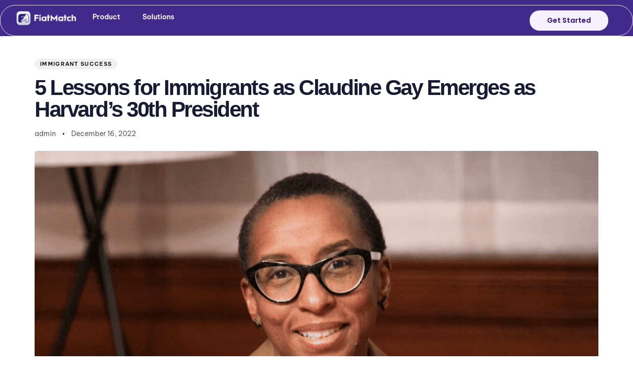

--- FILE ---
content_type: text/html; charset=UTF-8
request_url: https://fiatmatch.com/claudine-gay-emerges-as-harvards-president/
body_size: 30920
content:
<!DOCTYPE html>
<html dir="ltr" lang="en-US" prefix="og: https://ogp.me/ns#">
<head >

	<meta charset="UTF-8">
	<meta name="viewport" content="width=device-width, initial-scale=1.0" />
	<meta http-equiv="X-UA-Compatible" content="IE=edge">
	<link rel="profile" href="https://gmpg.org/xfn/11">
	<script>!function(e,c){e[c]=e[c]+(e[c]&&" ")+"quform-js"}(document.documentElement,"className");</script><meta name="mobile-web-app-capable" content="yes">
<meta name="apple-mobile-web-app-capable" content="yes">
<meta name="apple-mobile-web-app-title" content="Global Payment Infrastructure - ">
<link rel="pingback" href="https://fiatmatch.com/xmlrpc.php" />
<title>5 Lessons for Immigrants as Claudine Gay Emerges as Harvard’s 30th President - Global Payment Infrastructure</title>
<link rel='preload' href='https://fiatmatch.com/wp-content/uploads/2022/12/Logo-1.svg' as='image' imagesrcset='' imagesizes='' />
<link rel='preload' href='https://fiatmatch.com/wp-content/uploads/2024/12/cddd.png' as='image' imagesrcset='' imagesizes='' />

			<script type="text/javascript">
			var WebFontConfig = WebFontConfig || {};
			WebFontConfig['active'] = function() {
				if ( typeof ( window.jQuery ) !== 'undefined' ) {
					jQuery(window).trigger('liquid_async_fonts_active');
				}
			};
			WebFontConfig['inactive'] = function() {
				if ( typeof ( window.jQuery ) !== 'undefined' ) {
					jQuery(window).trigger('liquid_async_fonts_inactive');
				}
			};
			</script>
				<style>img:is([sizes="auto" i], [sizes^="auto," i]) { contain-intrinsic-size: 3000px 1500px }</style>
	
		<!-- All in One SEO 4.8.4.1 - aioseo.com -->
	<meta name="description" content="Harvard has announced its 30th president, according to The Harvard Gazette. The new president is Claudine Gay, a professor of democracy and political participation at the university&#039;s Faculty of Arts and Science. The Washington Post affirmed that Gay was the first black person and the second woman to become president in the university&#039;s history. Gay" />
	<meta name="robots" content="max-image-preview:large" />
	<meta name="author" content="admin"/>
	<link rel="canonical" href="https://fiatmatch.com/claudine-gay-emerges-as-harvards-president/" />
	<meta name="generator" content="All in One SEO (AIOSEO) 4.8.4.1" />
		<meta property="og:locale" content="en_US" />
		<meta property="og:site_name" content="Global Payment Infrastructure -" />
		<meta property="og:type" content="article" />
		<meta property="og:title" content="5 Lessons for Immigrants as Claudine Gay Emerges as Harvard’s 30th President - Global Payment Infrastructure" />
		<meta property="og:description" content="Harvard has announced its 30th president, according to The Harvard Gazette. The new president is Claudine Gay, a professor of democracy and political participation at the university&#039;s Faculty of Arts and Science. The Washington Post affirmed that Gay was the first black person and the second woman to become president in the university&#039;s history. Gay" />
		<meta property="og:url" content="https://fiatmatch.com/claudine-gay-emerges-as-harvards-president/" />
		<meta property="og:image" content="https://fiatmatch.com/wp-content/uploads/2023/03/Frame-18551-3.png" />
		<meta property="og:image:secure_url" content="https://fiatmatch.com/wp-content/uploads/2023/03/Frame-18551-3.png" />
		<meta property="og:image:width" content="1184" />
		<meta property="og:image:height" content="666" />
		<meta property="article:published_time" content="2022-12-16T20:27:06+00:00" />
		<meta property="article:modified_time" content="2023-07-26T23:07:11+00:00" />
		<meta name="twitter:card" content="summary_large_image" />
		<meta name="twitter:title" content="5 Lessons for Immigrants as Claudine Gay Emerges as Harvard’s 30th President - Global Payment Infrastructure" />
		<meta name="twitter:description" content="Harvard has announced its 30th president, according to The Harvard Gazette. The new president is Claudine Gay, a professor of democracy and political participation at the university&#039;s Faculty of Arts and Science. The Washington Post affirmed that Gay was the first black person and the second woman to become president in the university&#039;s history. Gay" />
		<meta name="twitter:image" content="https://fiatmatch.com/wp-content/uploads/2023/03/Frame-18551-3.png" />
		<script type="application/ld+json" class="aioseo-schema">
			{"@context":"https:\/\/schema.org","@graph":[{"@type":"BlogPosting","@id":"https:\/\/fiatmatch.com\/claudine-gay-emerges-as-harvards-president\/#blogposting","name":"5 Lessons for Immigrants as Claudine Gay Emerges as Harvard\u2019s 30th President - Global Payment Infrastructure","headline":"5 Lessons for Immigrants as Claudine Gay Emerges as Harvard&#8217;s 30th President","author":{"@id":"https:\/\/fiatmatch.com\/author\/admin\/#author"},"publisher":{"@id":"https:\/\/fiatmatch.com\/#organization"},"image":{"@type":"ImageObject","url":"https:\/\/fiatmatch.com\/wp-content\/uploads\/2022\/12\/Screenshot-2022-12-16-at-04.38.06.png","width":1772,"height":1000},"datePublished":"2022-12-16T20:27:06+00:00","dateModified":"2023-07-26T23:07:11+00:00","inLanguage":"en-US","mainEntityOfPage":{"@id":"https:\/\/fiatmatch.com\/claudine-gay-emerges-as-harvards-president\/#webpage"},"isPartOf":{"@id":"https:\/\/fiatmatch.com\/claudine-gay-emerges-as-harvards-president\/#webpage"},"articleSection":"Immigrant Success"},{"@type":"BreadcrumbList","@id":"https:\/\/fiatmatch.com\/claudine-gay-emerges-as-harvards-president\/#breadcrumblist","itemListElement":[{"@type":"ListItem","@id":"https:\/\/fiatmatch.com#listItem","position":1,"name":"Home","item":"https:\/\/fiatmatch.com","nextItem":{"@type":"ListItem","@id":"https:\/\/fiatmatch.com\/category\/immigrant-success\/#listItem","name":"Immigrant Success"}},{"@type":"ListItem","@id":"https:\/\/fiatmatch.com\/category\/immigrant-success\/#listItem","position":2,"name":"Immigrant Success","item":"https:\/\/fiatmatch.com\/category\/immigrant-success\/","nextItem":{"@type":"ListItem","@id":"https:\/\/fiatmatch.com\/claudine-gay-emerges-as-harvards-president\/#listItem","name":"5 Lessons for Immigrants as Claudine Gay Emerges as Harvard&#8217;s 30th President"},"previousItem":{"@type":"ListItem","@id":"https:\/\/fiatmatch.com#listItem","name":"Home"}},{"@type":"ListItem","@id":"https:\/\/fiatmatch.com\/claudine-gay-emerges-as-harvards-president\/#listItem","position":3,"name":"5 Lessons for Immigrants as Claudine Gay Emerges as Harvard&#8217;s 30th President","previousItem":{"@type":"ListItem","@id":"https:\/\/fiatmatch.com\/category\/immigrant-success\/#listItem","name":"Immigrant Success"}}]},{"@type":"Organization","@id":"https:\/\/fiatmatch.com\/#organization","name":"FiatMatch","url":"https:\/\/fiatmatch.com\/","logo":{"@type":"ImageObject","url":"https:\/\/fiatmatch.com\/wp-content\/uploads\/2023\/03\/cropped-Preview-2.png","@id":"https:\/\/fiatmatch.com\/claudine-gay-emerges-as-harvards-president\/#organizationLogo","width":512,"height":512},"image":{"@id":"https:\/\/fiatmatch.com\/claudine-gay-emerges-as-harvards-president\/#organizationLogo"}},{"@type":"Person","@id":"https:\/\/fiatmatch.com\/author\/admin\/#author","url":"https:\/\/fiatmatch.com\/author\/admin\/","name":"admin","image":{"@type":"ImageObject","@id":"https:\/\/fiatmatch.com\/claudine-gay-emerges-as-harvards-president\/#authorImage","url":"https:\/\/secure.gravatar.com\/avatar\/a6482d796ba33500df40c49b9956668bcb9b4554d732a14b4e861a4908c6d54f?s=96&d=mm&r=g","width":96,"height":96,"caption":"admin"}},{"@type":"WebPage","@id":"https:\/\/fiatmatch.com\/claudine-gay-emerges-as-harvards-president\/#webpage","url":"https:\/\/fiatmatch.com\/claudine-gay-emerges-as-harvards-president\/","name":"5 Lessons for Immigrants as Claudine Gay Emerges as Harvard\u2019s 30th President - Global Payment Infrastructure","description":"Harvard has announced its 30th president, according to The Harvard Gazette. The new president is Claudine Gay, a professor of democracy and political participation at the university's Faculty of Arts and Science. The Washington Post affirmed that Gay was the first black person and the second woman to become president in the university's history. Gay","inLanguage":"en-US","isPartOf":{"@id":"https:\/\/fiatmatch.com\/#website"},"breadcrumb":{"@id":"https:\/\/fiatmatch.com\/claudine-gay-emerges-as-harvards-president\/#breadcrumblist"},"author":{"@id":"https:\/\/fiatmatch.com\/author\/admin\/#author"},"creator":{"@id":"https:\/\/fiatmatch.com\/author\/admin\/#author"},"image":{"@type":"ImageObject","url":"https:\/\/fiatmatch.com\/wp-content\/uploads\/2022\/12\/Screenshot-2022-12-16-at-04.38.06.png","@id":"https:\/\/fiatmatch.com\/claudine-gay-emerges-as-harvards-president\/#mainImage","width":1772,"height":1000},"primaryImageOfPage":{"@id":"https:\/\/fiatmatch.com\/claudine-gay-emerges-as-harvards-president\/#mainImage"},"datePublished":"2022-12-16T20:27:06+00:00","dateModified":"2023-07-26T23:07:11+00:00"},{"@type":"WebSite","@id":"https:\/\/fiatmatch.com\/#website","url":"https:\/\/fiatmatch.com\/","name":"FiatMatch","inLanguage":"en-US","publisher":{"@id":"https:\/\/fiatmatch.com\/#organization"}}]}
		</script>
		<!-- All in One SEO -->

<link rel="alternate" type="application/rss+xml" title="Global Payment Infrastructure &raquo; Feed" href="https://fiatmatch.com/feed/" />
<link rel="alternate" type="application/rss+xml" title="Global Payment Infrastructure &raquo; Comments Feed" href="https://fiatmatch.com/comments/feed/" />
<link rel="alternate" type="application/rss+xml" title="Global Payment Infrastructure &raquo; 5 Lessons for Immigrants as Claudine Gay Emerges as Harvard&#8217;s 30th President Comments Feed" href="https://fiatmatch.com/claudine-gay-emerges-as-harvards-president/feed/" />
<link rel="preload" href="https://fiatmatch.com/wp-content/themes/hub/assets/vendors/liquid-icon/lqd-essentials/fonts/lqd-essentials.woff2" as="font" type="font/woff2" crossorigin>		<!-- This site uses the Google Analytics by MonsterInsights plugin v8.19 - Using Analytics tracking - https://www.monsterinsights.com/ -->
							<script src="//www.googletagmanager.com/gtag/js?id=G-B0R9FJGXSV"  data-cfasync="false" data-wpfc-render="false" type="text/javascript" async></script>
			<script data-cfasync="false" data-wpfc-render="false" type="text/javascript">
				var mi_version = '8.19';
				var mi_track_user = true;
				var mi_no_track_reason = '';
				
								var disableStrs = [
										'ga-disable-G-B0R9FJGXSV',
									];

				/* Function to detect opted out users */
				function __gtagTrackerIsOptedOut() {
					for (var index = 0; index < disableStrs.length; index++) {
						if (document.cookie.indexOf(disableStrs[index] + '=true') > -1) {
							return true;
						}
					}

					return false;
				}

				/* Disable tracking if the opt-out cookie exists. */
				if (__gtagTrackerIsOptedOut()) {
					for (var index = 0; index < disableStrs.length; index++) {
						window[disableStrs[index]] = true;
					}
				}

				/* Opt-out function */
				function __gtagTrackerOptout() {
					for (var index = 0; index < disableStrs.length; index++) {
						document.cookie = disableStrs[index] + '=true; expires=Thu, 31 Dec 2099 23:59:59 UTC; path=/';
						window[disableStrs[index]] = true;
					}
				}

				if ('undefined' === typeof gaOptout) {
					function gaOptout() {
						__gtagTrackerOptout();
					}
				}
								window.dataLayer = window.dataLayer || [];

				window.MonsterInsightsDualTracker = {
					helpers: {},
					trackers: {},
				};
				if (mi_track_user) {
					function __gtagDataLayer() {
						dataLayer.push(arguments);
					}

					function __gtagTracker(type, name, parameters) {
						if (!parameters) {
							parameters = {};
						}

						if (parameters.send_to) {
							__gtagDataLayer.apply(null, arguments);
							return;
						}

						if (type === 'event') {
														parameters.send_to = monsterinsights_frontend.v4_id;
							var hookName = name;
							if (typeof parameters['event_category'] !== 'undefined') {
								hookName = parameters['event_category'] + ':' + name;
							}

							if (typeof MonsterInsightsDualTracker.trackers[hookName] !== 'undefined') {
								MonsterInsightsDualTracker.trackers[hookName](parameters);
							} else {
								__gtagDataLayer('event', name, parameters);
							}
							
						} else {
							__gtagDataLayer.apply(null, arguments);
						}
					}

					__gtagTracker('js', new Date());
					__gtagTracker('set', {
						'developer_id.dZGIzZG': true,
											});
										__gtagTracker('config', 'G-B0R9FJGXSV', {"forceSSL":"true","link_attribution":"true"} );
															window.gtag = __gtagTracker;										(function () {
						/* https://developers.google.com/analytics/devguides/collection/analyticsjs/ */
						/* ga and __gaTracker compatibility shim. */
						var noopfn = function () {
							return null;
						};
						var newtracker = function () {
							return new Tracker();
						};
						var Tracker = function () {
							return null;
						};
						var p = Tracker.prototype;
						p.get = noopfn;
						p.set = noopfn;
						p.send = function () {
							var args = Array.prototype.slice.call(arguments);
							args.unshift('send');
							__gaTracker.apply(null, args);
						};
						var __gaTracker = function () {
							var len = arguments.length;
							if (len === 0) {
								return;
							}
							var f = arguments[len - 1];
							if (typeof f !== 'object' || f === null || typeof f.hitCallback !== 'function') {
								if ('send' === arguments[0]) {
									var hitConverted, hitObject = false, action;
									if ('event' === arguments[1]) {
										if ('undefined' !== typeof arguments[3]) {
											hitObject = {
												'eventAction': arguments[3],
												'eventCategory': arguments[2],
												'eventLabel': arguments[4],
												'value': arguments[5] ? arguments[5] : 1,
											}
										}
									}
									if ('pageview' === arguments[1]) {
										if ('undefined' !== typeof arguments[2]) {
											hitObject = {
												'eventAction': 'page_view',
												'page_path': arguments[2],
											}
										}
									}
									if (typeof arguments[2] === 'object') {
										hitObject = arguments[2];
									}
									if (typeof arguments[5] === 'object') {
										Object.assign(hitObject, arguments[5]);
									}
									if ('undefined' !== typeof arguments[1].hitType) {
										hitObject = arguments[1];
										if ('pageview' === hitObject.hitType) {
											hitObject.eventAction = 'page_view';
										}
									}
									if (hitObject) {
										action = 'timing' === arguments[1].hitType ? 'timing_complete' : hitObject.eventAction;
										hitConverted = mapArgs(hitObject);
										__gtagTracker('event', action, hitConverted);
									}
								}
								return;
							}

							function mapArgs(args) {
								var arg, hit = {};
								var gaMap = {
									'eventCategory': 'event_category',
									'eventAction': 'event_action',
									'eventLabel': 'event_label',
									'eventValue': 'event_value',
									'nonInteraction': 'non_interaction',
									'timingCategory': 'event_category',
									'timingVar': 'name',
									'timingValue': 'value',
									'timingLabel': 'event_label',
									'page': 'page_path',
									'location': 'page_location',
									'title': 'page_title',
								};
								for (arg in args) {
																		if (!(!args.hasOwnProperty(arg) || !gaMap.hasOwnProperty(arg))) {
										hit[gaMap[arg]] = args[arg];
									} else {
										hit[arg] = args[arg];
									}
								}
								return hit;
							}

							try {
								f.hitCallback();
							} catch (ex) {
							}
						};
						__gaTracker.create = newtracker;
						__gaTracker.getByName = newtracker;
						__gaTracker.getAll = function () {
							return [];
						};
						__gaTracker.remove = noopfn;
						__gaTracker.loaded = true;
						window['__gaTracker'] = __gaTracker;
					})();
									} else {
										console.log("");
					(function () {
						function __gtagTracker() {
							return null;
						}

						window['__gtagTracker'] = __gtagTracker;
						window['gtag'] = __gtagTracker;
					})();
									}
			</script>
				<!-- / Google Analytics by MonsterInsights -->
		<link rel='stylesheet' id='hfe-widgets-style-css' href='https://fiatmatch.com/wp-content/cache/flying-press/f9b1a38c6cbd.frontend.css' type='text/css' media='all' />
<style id='classic-theme-styles-inline-css' type='text/css'>/*! This file is auto-generated */
.wp-block-button__link{color:#fff;background-color:#32373c;border-radius:9999px;box-shadow:none;text-decoration:none;padding:calc(.667em + 2px) calc(1.333em + 2px);font-size:1.125em}.wp-block-file__button{background:#32373c;color:#fff;text-decoration:none}</style>
<style id='global-styles-inline-css' type='text/css'>:root{--wp--preset--aspect-ratio--square: 1;--wp--preset--aspect-ratio--4-3: 4/3;--wp--preset--aspect-ratio--3-4: 3/4;--wp--preset--aspect-ratio--3-2: 3/2;--wp--preset--aspect-ratio--2-3: 2/3;--wp--preset--aspect-ratio--16-9: 16/9;--wp--preset--aspect-ratio--9-16: 9/16;--wp--preset--color--black: #000000;--wp--preset--color--cyan-bluish-gray: #abb8c3;--wp--preset--color--white: #ffffff;--wp--preset--color--pale-pink: #f78da7;--wp--preset--color--vivid-red: #cf2e2e;--wp--preset--color--luminous-vivid-orange: #ff6900;--wp--preset--color--luminous-vivid-amber: #fcb900;--wp--preset--color--light-green-cyan: #7bdcb5;--wp--preset--color--vivid-green-cyan: #00d084;--wp--preset--color--pale-cyan-blue: #8ed1fc;--wp--preset--color--vivid-cyan-blue: #0693e3;--wp--preset--color--vivid-purple: #9b51e0;--wp--preset--gradient--vivid-cyan-blue-to-vivid-purple: linear-gradient(135deg,rgba(6,147,227,1) 0%,rgb(155,81,224) 100%);--wp--preset--gradient--light-green-cyan-to-vivid-green-cyan: linear-gradient(135deg,rgb(122,220,180) 0%,rgb(0,208,130) 100%);--wp--preset--gradient--luminous-vivid-amber-to-luminous-vivid-orange: linear-gradient(135deg,rgba(252,185,0,1) 0%,rgba(255,105,0,1) 100%);--wp--preset--gradient--luminous-vivid-orange-to-vivid-red: linear-gradient(135deg,rgba(255,105,0,1) 0%,rgb(207,46,46) 100%);--wp--preset--gradient--very-light-gray-to-cyan-bluish-gray: linear-gradient(135deg,rgb(238,238,238) 0%,rgb(169,184,195) 100%);--wp--preset--gradient--cool-to-warm-spectrum: linear-gradient(135deg,rgb(74,234,220) 0%,rgb(151,120,209) 20%,rgb(207,42,186) 40%,rgb(238,44,130) 60%,rgb(251,105,98) 80%,rgb(254,248,76) 100%);--wp--preset--gradient--blush-light-purple: linear-gradient(135deg,rgb(255,206,236) 0%,rgb(152,150,240) 100%);--wp--preset--gradient--blush-bordeaux: linear-gradient(135deg,rgb(254,205,165) 0%,rgb(254,45,45) 50%,rgb(107,0,62) 100%);--wp--preset--gradient--luminous-dusk: linear-gradient(135deg,rgb(255,203,112) 0%,rgb(199,81,192) 50%,rgb(65,88,208) 100%);--wp--preset--gradient--pale-ocean: linear-gradient(135deg,rgb(255,245,203) 0%,rgb(182,227,212) 50%,rgb(51,167,181) 100%);--wp--preset--gradient--electric-grass: linear-gradient(135deg,rgb(202,248,128) 0%,rgb(113,206,126) 100%);--wp--preset--gradient--midnight: linear-gradient(135deg,rgb(2,3,129) 0%,rgb(40,116,252) 100%);--wp--preset--font-size--small: 13px;--wp--preset--font-size--medium: 20px;--wp--preset--font-size--large: 36px;--wp--preset--font-size--x-large: 42px;--wp--preset--spacing--20: 0.44rem;--wp--preset--spacing--30: 0.67rem;--wp--preset--spacing--40: 1rem;--wp--preset--spacing--50: 1.5rem;--wp--preset--spacing--60: 2.25rem;--wp--preset--spacing--70: 3.38rem;--wp--preset--spacing--80: 5.06rem;--wp--preset--shadow--natural: 6px 6px 9px rgba(0, 0, 0, 0.2);--wp--preset--shadow--deep: 12px 12px 50px rgba(0, 0, 0, 0.4);--wp--preset--shadow--sharp: 6px 6px 0px rgba(0, 0, 0, 0.2);--wp--preset--shadow--outlined: 6px 6px 0px -3px rgba(255, 255, 255, 1), 6px 6px rgba(0, 0, 0, 1);--wp--preset--shadow--crisp: 6px 6px 0px rgba(0, 0, 0, 1);}:where(.is-layout-flex){gap: 0.5em;}:where(.is-layout-grid){gap: 0.5em;}body .is-layout-flex{display: flex;}.is-layout-flex{flex-wrap: wrap;align-items: center;}.is-layout-flex > :is(*, div){margin: 0;}body .is-layout-grid{display: grid;}.is-layout-grid > :is(*, div){margin: 0;}:where(.wp-block-columns.is-layout-flex){gap: 2em;}:where(.wp-block-columns.is-layout-grid){gap: 2em;}:where(.wp-block-post-template.is-layout-flex){gap: 1.25em;}:where(.wp-block-post-template.is-layout-grid){gap: 1.25em;}.has-black-color{color: var(--wp--preset--color--black) !important;}.has-cyan-bluish-gray-color{color: var(--wp--preset--color--cyan-bluish-gray) !important;}.has-white-color{color: var(--wp--preset--color--white) !important;}.has-pale-pink-color{color: var(--wp--preset--color--pale-pink) !important;}.has-vivid-red-color{color: var(--wp--preset--color--vivid-red) !important;}.has-luminous-vivid-orange-color{color: var(--wp--preset--color--luminous-vivid-orange) !important;}.has-luminous-vivid-amber-color{color: var(--wp--preset--color--luminous-vivid-amber) !important;}.has-light-green-cyan-color{color: var(--wp--preset--color--light-green-cyan) !important;}.has-vivid-green-cyan-color{color: var(--wp--preset--color--vivid-green-cyan) !important;}.has-pale-cyan-blue-color{color: var(--wp--preset--color--pale-cyan-blue) !important;}.has-vivid-cyan-blue-color{color: var(--wp--preset--color--vivid-cyan-blue) !important;}.has-vivid-purple-color{color: var(--wp--preset--color--vivid-purple) !important;}.has-black-background-color{background-color: var(--wp--preset--color--black) !important;}.has-cyan-bluish-gray-background-color{background-color: var(--wp--preset--color--cyan-bluish-gray) !important;}.has-white-background-color{background-color: var(--wp--preset--color--white) !important;}.has-pale-pink-background-color{background-color: var(--wp--preset--color--pale-pink) !important;}.has-vivid-red-background-color{background-color: var(--wp--preset--color--vivid-red) !important;}.has-luminous-vivid-orange-background-color{background-color: var(--wp--preset--color--luminous-vivid-orange) !important;}.has-luminous-vivid-amber-background-color{background-color: var(--wp--preset--color--luminous-vivid-amber) !important;}.has-light-green-cyan-background-color{background-color: var(--wp--preset--color--light-green-cyan) !important;}.has-vivid-green-cyan-background-color{background-color: var(--wp--preset--color--vivid-green-cyan) !important;}.has-pale-cyan-blue-background-color{background-color: var(--wp--preset--color--pale-cyan-blue) !important;}.has-vivid-cyan-blue-background-color{background-color: var(--wp--preset--color--vivid-cyan-blue) !important;}.has-vivid-purple-background-color{background-color: var(--wp--preset--color--vivid-purple) !important;}.has-black-border-color{border-color: var(--wp--preset--color--black) !important;}.has-cyan-bluish-gray-border-color{border-color: var(--wp--preset--color--cyan-bluish-gray) !important;}.has-white-border-color{border-color: var(--wp--preset--color--white) !important;}.has-pale-pink-border-color{border-color: var(--wp--preset--color--pale-pink) !important;}.has-vivid-red-border-color{border-color: var(--wp--preset--color--vivid-red) !important;}.has-luminous-vivid-orange-border-color{border-color: var(--wp--preset--color--luminous-vivid-orange) !important;}.has-luminous-vivid-amber-border-color{border-color: var(--wp--preset--color--luminous-vivid-amber) !important;}.has-light-green-cyan-border-color{border-color: var(--wp--preset--color--light-green-cyan) !important;}.has-vivid-green-cyan-border-color{border-color: var(--wp--preset--color--vivid-green-cyan) !important;}.has-pale-cyan-blue-border-color{border-color: var(--wp--preset--color--pale-cyan-blue) !important;}.has-vivid-cyan-blue-border-color{border-color: var(--wp--preset--color--vivid-cyan-blue) !important;}.has-vivid-purple-border-color{border-color: var(--wp--preset--color--vivid-purple) !important;}.has-vivid-cyan-blue-to-vivid-purple-gradient-background{background: var(--wp--preset--gradient--vivid-cyan-blue-to-vivid-purple) !important;}.has-light-green-cyan-to-vivid-green-cyan-gradient-background{background: var(--wp--preset--gradient--light-green-cyan-to-vivid-green-cyan) !important;}.has-luminous-vivid-amber-to-luminous-vivid-orange-gradient-background{background: var(--wp--preset--gradient--luminous-vivid-amber-to-luminous-vivid-orange) !important;}.has-luminous-vivid-orange-to-vivid-red-gradient-background{background: var(--wp--preset--gradient--luminous-vivid-orange-to-vivid-red) !important;}.has-very-light-gray-to-cyan-bluish-gray-gradient-background{background: var(--wp--preset--gradient--very-light-gray-to-cyan-bluish-gray) !important;}.has-cool-to-warm-spectrum-gradient-background{background: var(--wp--preset--gradient--cool-to-warm-spectrum) !important;}.has-blush-light-purple-gradient-background{background: var(--wp--preset--gradient--blush-light-purple) !important;}.has-blush-bordeaux-gradient-background{background: var(--wp--preset--gradient--blush-bordeaux) !important;}.has-luminous-dusk-gradient-background{background: var(--wp--preset--gradient--luminous-dusk) !important;}.has-pale-ocean-gradient-background{background: var(--wp--preset--gradient--pale-ocean) !important;}.has-electric-grass-gradient-background{background: var(--wp--preset--gradient--electric-grass) !important;}.has-midnight-gradient-background{background: var(--wp--preset--gradient--midnight) !important;}.has-small-font-size{font-size: var(--wp--preset--font-size--small) !important;}.has-medium-font-size{font-size: var(--wp--preset--font-size--medium) !important;}.has-large-font-size{font-size: var(--wp--preset--font-size--large) !important;}.has-x-large-font-size{font-size: var(--wp--preset--font-size--x-large) !important;}
:where(.wp-block-post-template.is-layout-flex){gap: 1.25em;}:where(.wp-block-post-template.is-layout-grid){gap: 1.25em;}
:where(.wp-block-columns.is-layout-flex){gap: 2em;}:where(.wp-block-columns.is-layout-grid){gap: 2em;}
:root :where(.wp-block-pullquote){font-size: 1.5em;line-height: 1.6;}</style>
<link rel='stylesheet' id='redux-extendify-styles-css' href='https://fiatmatch.com/wp-content/cache/flying-press/b49e6b83f7bd.extendify-utilities.css' type='text/css' media='all' />
<link rel='stylesheet' id='quform-css' href='https://fiatmatch.com/wp-content/cache/flying-press/f029152d1508.quform.css' type='text/css' media='all' />
<link rel='stylesheet' id='hfe-style-css' href='https://fiatmatch.com/wp-content/cache/flying-press/a5bf64d5859e.header-footer-elementor.css' type='text/css' media='all' />
<link rel='stylesheet' id='elementor-frontend-css' href='https://fiatmatch.com/wp-content/cache/flying-press/a9ed36294467.frontend.min.css' type='text/css' media='all' />
<style id='elementor-frontend-inline-css' type='text/css'>.elementor-kit-14{--e-global-color-d42b849:#6213AC;--e-global-color-02b40d7:#43298C;--e-global-typography-primary-font-family:"Be Vietnam Pro";--e-global-typography-primary-font-weight:500;--e-global-typography-text-font-family:"Be Vietnam Pro";--e-global-typography-text-font-size:15px;--e-global-typography-text-font-weight:400;--e-global-typography-text-line-height:1.4em;font-family:var( --e-global-typography-text-font-family ), Sans-serif;font-size:var( --e-global-typography-text-font-size );font-weight:var( --e-global-typography-text-font-weight );line-height:var( --e-global-typography-text-line-height );}.elementor-kit-14 e-page-transition{background-color:#FFBC7D;}h1, .h1{color:#2D3C58;font-family:"Be Vietnam Pro", Sans-serif;font-size:52px;font-weight:600;line-height:1.1em;letter-spacing:-2.5px;}h2, .h2{color:#2D3C58;font-family:"Be Vietnam Pro", Sans-serif;font-size:41px;font-weight:600;line-height:1.3em;letter-spacing:-1.3px;}h3, .h3{color:#2D3C58;font-family:"Be Vietnam Pro", Sans-serif;font-size:32px;font-weight:600;line-height:1.1em;}h4, .h4{color:#2D3C58;font-family:"Be Vietnam Pro", Sans-serif;font-size:25px;font-weight:600;line-height:1.1em;}h5, .h5{color:#2D3C58;font-family:"Be Vietnam Pro", Sans-serif;font-size:21px;font-weight:600;line-height:1.1em;}h6, .h6{color:#2D3C58;font-family:"Be Vietnam Pro", Sans-serif;font-size:18px;font-weight:600;line-height:1.1em;}.page-scheme-dark{color:rgba(255, 255, 255, 0.8);}.page-scheme-dark h1, .page-scheme-dark .h1{color:#ffffff;}.page-scheme-dark h2, .page-scheme-dark .h2{color:#ffffff;}.page-scheme-dark h3, .page-scheme-dark .h3{color:#ffffff;}.page-scheme-dark h4, .page-scheme-dark .h4{color:#ffffff;}.page-scheme-dark h5, .page-scheme-dark .h5{color:#ffffff;}.page-scheme-dark h6, .page-scheme-dark .h6{color:#ffffff;}.elementor-kit-14 button,.elementor-kit-14 input[type="button"],.elementor-kit-14 input[type="submit"],.elementor-kit-14 .elementor-button{font-weight:500;}.elementor-section.elementor-section-boxed > .elementor-container{max-width:1140px;}.e-con{--container-max-width:1140px;}.elementor-widget:not(:last-child){margin-block-end:0px;}.elementor-element{--widgets-spacing:0px 0px;--widgets-spacing-row:0px;--widgets-spacing-column:0px;}{}h1.entry-title{display:var(--page-title-display);}@media(max-width:1024px){.elementor-kit-14{font-size:var( --e-global-typography-text-font-size );line-height:var( --e-global-typography-text-line-height );}.elementor-section.elementor-section-boxed > .elementor-container{max-width:1024px;}.e-con{--container-max-width:1024px;}}@media(max-width:767px){.elementor-kit-14{font-size:var( --e-global-typography-text-font-size );line-height:var( --e-global-typography-text-line-height );}.elementor-section.elementor-section-boxed > .elementor-container{max-width:767px;}.e-con{--container-max-width:767px;}}
.elementor-11486 .elementor-element.elementor-element-4eb02b76 > .elementor-widget-container{padding:1px 150px 0px 150px;}.elementor-11486 .elementor-element.elementor-element-4eb02b76{font-family:"Poppins", Sans-serif;font-size:19px;line-height:31px;color:#000000;}@media(max-width:1024px){.elementor-11486 .elementor-element.elementor-element-4eb02b76 > .elementor-widget-container{padding:0px 0px 0px 0px;}}@media(max-width:767px){.elementor-11486 .elementor-element.elementor-element-2c5b608f{margin-top:-25px;margin-bottom:0px;}.elementor-11486 .elementor-element.elementor-element-4eb02b76 > .elementor-widget-container{padding:0px 0px 0px 0px;}}
@media (max-width: 1024px){}@media (max-width: 767px){}</style>
<link rel='stylesheet' id='bootstrap-css' href='https://fiatmatch.com/wp-content/cache/flying-press/d26ce366479c.bootstrap-optimize.css' type='text/css' media='all' />
<link rel='stylesheet' id='liquid-base-css' href='https://fiatmatch.com/wp-content/cache/flying-press/530d251403b7.style.css' type='text/css' media='all' />
<style id='liquid-base-inline-css' type='text/css'>.lqd-6872e30a8cba8{
			position: fixed;
			left: 0;
			bottom: 0;
			right: 0;
			margin: 0;
			padding: 1em 1.41575em;
			background-color: #3d9cd2;
			color: #fff;
			z-index: 9998;
			display: flex;
			justify-content: center;
			align-items: center;
			gap: 8px;
			a{color:#fff}
		}.lqd-6872e30a8cba8.err{
			background-color: #d63939;
		}</style>
<link rel='stylesheet' id='liquid-base-typography-css' href='https://fiatmatch.com/wp-content/cache/flying-press/b8fcf2835bc4.typography.css' type='text/css' media='all' />
<link rel='stylesheet' id='hfe-elementor-icons-css' href='https://fiatmatch.com/wp-content/cache/flying-press/f059008c0fd6.elementor-icons.min.css' type='text/css' media='all' />
<link rel='stylesheet' id='hfe-icons-list-css' href='https://fiatmatch.com/wp-content/cache/flying-press/201f5f34ff76.widget-icon-list.min.css' type='text/css' media='all' />
<link rel='stylesheet' id='hfe-social-icons-css' href='https://fiatmatch.com/wp-content/cache/flying-press/3ca969f83abc.widget-social-icons.min.css' type='text/css' media='all' />
<link rel='stylesheet' id='hfe-social-share-icons-brands-css' href='https://fiatmatch.com/wp-content/cache/flying-press/1f1c6abbb54c.brands.css' type='text/css' media='all' />
<link rel='stylesheet' id='hfe-social-share-icons-fontawesome-css' href='https://fiatmatch.com/wp-content/cache/flying-press/aae648ec4102.fontawesome.css' type='text/css' media='all' />
<link rel='stylesheet' id='hfe-nav-menu-icons-css' href='https://fiatmatch.com/wp-content/cache/flying-press/8d37441d69eb.solid.css' type='text/css' media='all' />
<link rel='stylesheet' id='hfe-widget-blockquote-css' href='https://fiatmatch.com/wp-content/cache/flying-press/918f3757c7f0.widget-blockquote.min.css' type='text/css' media='all' />
<link rel='stylesheet' id='hfe-mega-menu-css' href='https://fiatmatch.com/wp-content/cache/flying-press/9833e6a14b5c.widget-mega-menu.min.css' type='text/css' media='all' />
<link rel='stylesheet' id='hfe-nav-menu-widget-css' href='https://fiatmatch.com/wp-content/cache/flying-press/ed79bc10ed67.widget-nav-menu.min.css' type='text/css' media='all' />
<link rel='stylesheet' id='theme-elementor-css' href='https://fiatmatch.com/wp-content/cache/flying-press/444337a00fd9.theme-elementor.min.css' type='text/css' media='all' />
<link rel='stylesheet' id='blog-single-base-css' href='https://fiatmatch.com/wp-content/cache/flying-press/6302695ce16a.blog-single-base.css' type='text/css' media='all' />
<link rel='stylesheet' id='blog-single-style-classic-css' href='https://fiatmatch.com/wp-content/cache/flying-press/d98786963ce9.blog-single-style-classic.css' type='text/css' media='all' />
<link rel='stylesheet' id='elementor-gf-local-bevietnampro-css' href='https://fiatmatch.com/wp-content/cache/flying-press/b4087faca978.bevietnampro.css' type='text/css' media='all' />
<link rel='stylesheet' id='elementor-gf-local-poppins-css' href='https://fiatmatch.com/wp-content/cache/flying-press/1d56fbd4e32f.poppins.css' type='text/css' media='all' />
<script type="text/javascript" src="https://fiatmatch.com/wp-content/plugins/google-analytics-premium/assets/js/frontend-gtag.min.js?ver=6339ec10a9af" id="monsterinsights-frontend-script-js"></script>
<script data-cfasync="false" data-wpfc-render="false" type="text/javascript" id='monsterinsights-frontend-script-js-extra'>/* <![CDATA[ */
var monsterinsights_frontend = {"js_events_tracking":"true","download_extensions":"doc,pdf,ppt,zip,xls,docx,pptx,xlsx","inbound_paths":"[{\"path\":\"\\\/go\\\/\",\"label\":\"affiliate\"},{\"path\":\"\\\/recommend\\\/\",\"label\":\"affiliate\"}]","home_url":"https:\/\/fiatmatch.com","hash_tracking":"false","v4_id":"G-B0R9FJGXSV"};/* ]]> */
</script>
<link rel="https://api.w.org/" href="https://fiatmatch.com/wp-json/" /><link rel="alternate" title="JSON" type="application/json" href="https://fiatmatch.com/wp-json/wp/v2/posts/11486" /><link rel="EditURI" type="application/rsd+xml" title="RSD" href="https://fiatmatch.com/xmlrpc.php?rsd" />
<meta name="generator" content="WordPress 6.8.1" />
<link rel='shortlink' href='https://fiatmatch.com/?p=11486' />
<link rel="alternate" title="oEmbed (JSON)" type="application/json+oembed" href="https://fiatmatch.com/wp-json/oembed/1.0/embed?url=https%3A%2F%2Ffiatmatch.com%2Fclaudine-gay-emerges-as-harvards-president%2F" />
<link rel="alternate" title="oEmbed (XML)" type="text/xml+oembed" href="https://fiatmatch.com/wp-json/oembed/1.0/embed?url=https%3A%2F%2Ffiatmatch.com%2Fclaudine-gay-emerges-as-harvards-president%2F&#038;format=xml" />
<meta name="generator" content="Redux 4.4.12.2" />	
					<link rel="shortcut icon" href="https://fiatmatch.com/wp-content/uploads/2023/03/cropped-Preview-1.png" />
				
			
	<script type="text/javascript">
				window.liquidParams = {
					currentZIndex: 10,
					lazyLoadOffset: 500,
					ccOuterSize: 35,
					ccActiveCircleBg: 1,
					ccActiveCircleBc: 1,
				};
				window.liquidIsElementor = true;
			</script><meta name="generator" content="Elementor 3.30.2; settings: css_print_method-internal, google_font-enabled, font_display-swap">
			<style>.e-con.e-parent:nth-of-type(n+4):not(.e-lazyloaded):not(.e-no-lazyload),
				.e-con.e-parent:nth-of-type(n+4):not(.e-lazyloaded):not(.e-no-lazyload) * {
					background-image: none !important;
				}
				@media screen and (max-height: 1024px) {
					.e-con.e-parent:nth-of-type(n+3):not(.e-lazyloaded):not(.e-no-lazyload),
					.e-con.e-parent:nth-of-type(n+3):not(.e-lazyloaded):not(.e-no-lazyload) * {
						background-image: none !important;
					}
				}
				@media screen and (max-height: 640px) {
					.e-con.e-parent:nth-of-type(n+2):not(.e-lazyloaded):not(.e-no-lazyload),
					.e-con.e-parent:nth-of-type(n+2):not(.e-lazyloaded):not(.e-no-lazyload) * {
						background-image: none !important;
					}
				}</style>
			<link rel="icon" href="https://fiatmatch.com/wp-content/uploads/2023/03/Vector.svg" sizes="32x32" />
<link rel="icon" href="https://fiatmatch.com/wp-content/uploads/2023/03/Vector.svg" sizes="192x192" />
<link rel="apple-touch-icon" href="https://fiatmatch.com/wp-content/uploads/2023/03/Vector.svg" />
<meta name="msapplication-TileImage" content="https://fiatmatch.com/wp-content/uploads/2023/03/Vector.svg" />
		<style type="text/css" id="wp-custom-css">.lqd-mobile-sec .navbar-header>* {
    width: 33.33%;
    flex: 0 0 auto;
    background-color: white;
    border-width: 0px;
}</style>
		<style id='liquid-stylesheet-inline-css' type='text/css'>body{--lqd-cc-active-bw:1px;}.titlebar-inner h1{}.titlebar-inner p{}.titlebar-inner{padding-top:80px;padding-bottom:80px;}@media screen and (min-width: 992px){body.has-sidebar #lqd-contents-wrap{padding-top:25px;}}</style>
</head>

<body data-rsssl=1 class="wp-singular post-template-default single single-post postid-11486 single-format-standard wp-embed-responsive wp-theme-hub ehf-template-hub ehf-stylesheet-hub lqd-blog-post lqd-blog-post-style-6 blog-single-post-has-thumbnail sidebar-widgets-outline lazyload-enabled elementor-default elementor-kit-14 elementor-page elementor-page-11486" dir="ltr" itemscope="itemscope" itemtype="http://schema.org/WebPage" data-mobile-nav-breakpoint="1200" data-mobile-nav-style="minimal" data-mobile-nav-scheme="gray" data-mobile-nav-trigger-alignment="right" data-mobile-header-scheme="gray" data-mobile-logo-alignment="default" data-mobile-header-builder="true" data-overlay-onmobile="true" data-lqd-cc="true" data-cc-options="{&quot;outerCursorHide&quot;:true}">
	
	<script type="text/javascript">
				window.liquidBreakpoints = {"mobile":{"label":"Mobile Portrait","value":767,"default_value":767,"direction":"max","is_enabled":true},"mobile_extra":{"label":"Mobile Landscape","value":880,"default_value":880,"direction":"max","is_enabled":false},"tablet":{"label":"Tablet Portrait","value":1024,"default_value":1024,"direction":"max","is_enabled":true},"tablet_extra":{"label":"Tablet Landscape","value":1200,"default_value":1200,"direction":"max","is_enabled":false},"laptop":{"label":"Laptop","value":1366,"default_value":1366,"direction":"max","is_enabled":false},"widescreen":{"label":"Widescreen","value":2400,"default_value":2400,"direction":"min","is_enabled":false}};

				function getLiquidActiveBreakpoint() {
					const mms = [ {
						mm: window.matchMedia( "(min-width: 1201px)" ),
						breakpointKey: "desktop"
					} ];

					Object.entries( window.liquidBreakpoints ).forEach( ( [ breakpointKey, { direction, is_enabled, value } ] ) => {
						if ( !is_enabled ) return;

						mms.push( {
							mm: window.matchMedia( `(${ direction }-width: ${ value }px)` ),
							breakpointKey
						} );
					} );

					return mms.filter( ( { mm } ) => mm.matches )?.at( -1 )?.breakpointKey || "desktop";
				}

				document.body.setAttribute("data-elementor-device-mode", getLiquidActiveBreakpoint());
			</script>
	<div><div class="screen-reader-text">Skip links</div><ul class="liquid-skip-link screen-reader-text"><li><a href="#primary-nav" class="screen-reader-shortcut"> Skip to primary navigation</a></li><li><a href="#lqd-site-content" class="screen-reader-shortcut"> Skip to content</a></li></ul></div>

	<div id="wrap">

		<div class="lqd-sticky-placeholder d-none"></div><header class="header site-header main-header  sticky-header-noshadow  is-not-stuck" data-sticky-header="true" data-sticky-values-measured="false" id="header" itemscope="itemscope" itemtype="http://schema.org/WPHeader">
    
    <style id="elementor-post-13625">.elementor-13625 .elementor-element.elementor-element-1783201e{--display:flex;--flex-direction:row;--container-widget-width:initial;--container-widget-height:100%;--container-widget-flex-grow:1;--container-widget-align-self:stretch;--flex-wrap-mobile:wrap;--padding-top:10px;--padding-bottom:0px;--padding-left:0px;--padding-right:0px;}.elementor-13625 .elementor-element.elementor-element-1783201e:not(.elementor-motion-effects-element-type-background), .elementor-13625 .elementor-element.elementor-element-1783201e > .elementor-motion-effects-container > .elementor-motion-effects-layer{background-color:#422A8D;}.elementor-13625 .elementor-element.elementor-element-637b4e3{--display:flex;--min-height:0px;--flex-direction:row;--container-widget-width:calc( ( 1 - var( --container-widget-flex-grow ) ) * 100% );--container-widget-height:100%;--container-widget-flex-grow:1;--container-widget-align-self:stretch;--flex-wrap-mobile:wrap;--justify-content:space-between;--align-items:center;border-style:solid;--border-style:solid;border-width:1px 1px 1px 1px;--border-top-width:1px;--border-right-width:1px;--border-bottom-width:1px;--border-left-width:1px;border-color:#E6E6E6;--border-color:#E6E6E6;--border-radius:100px 100px 100px 100px;--padding-top:10px;--padding-bottom:10px;--padding-left:30px;--padding-right:8px;}.is-stuck .elementor-13625 .elementor-element.elementor-element-637b4e3{background-color:#300B7D;border-style:solid;border-width:1px 1px 1px 1px;border-color:#513196;box-shadow:0px 17px 53px 0px rgba(0, 0, 0, 0.08);}.elementor-13625 .elementor-element.elementor-element-3f34e6b2{--display:flex;--flex-direction:row;--container-widget-width:initial;--container-widget-height:100%;--container-widget-flex-grow:1;--container-widget-align-self:stretch;--flex-wrap-mobile:wrap;--justify-content:space-between;--padding-top:0px;--padding-bottom:0px;--padding-left:0px;--padding-right:0px;}.elementor-13625 .elementor-element.elementor-element-3f34e6b2.e-con{--flex-grow:0;--flex-shrink:0;}.elementor-13625 .elementor-element.elementor-element-145723e{width:var( --container-widget-width, 15.034% );max-width:15.034%;--container-widget-width:15.034%;--container-widget-flex-grow:0;}.elementor-13625 .elementor-element.elementor-element-145723e > .elementor-widget-container{margin:0px 0px 0px 0px;padding:0px 0px 0px 0px;}.elementor-13625 .elementor-element.elementor-element-145723e.elementor-element{--flex-grow:0;--flex-shrink:0;}.elementor-13625 .elementor-element.elementor-element-145723e .module-logo{padding-top:0px;padding-inline-end:30px;padding-bottom:0px;padding-inline-start:0px;}.is-stuck .elementor-13625 .elementor-element.elementor-element-145723e .module-logo{padding-top:18px;padding-inline-end:30px;padding-bottom:20px;padding-inline-start:0px;}.elementor-13625 .elementor-element.elementor-element-57d30276 .main-nav > li > a:before{background-color:#F6F1FF;}.is-stuck .elementor-13625 .elementor-element.elementor-element-57d30276 .main-nav > li > a:before{background-color:#F6F1FF;}.elementor-13625 .elementor-element.elementor-element-57d30276 > .elementor-widget-container{margin:-12px 0px 0px 0px;padding:0px 0px 0px 0px;}.elementor-13625 .elementor-element.elementor-element-57d30276 .main-nav > li > a{font-size:14px;font-weight:600;}.elementor-13625 .elementor-element.elementor-element-57d30276 .link-badge{font-family:"Poppins", Sans-serif;}.elementor-13625 .elementor-element.elementor-element-57d30276{--lqd-menu-items-top-padding:15px;--lqd-menu-items-right-padding:45px;--lqd-menu-items-bottom-padding:5px;--lqd-menu-items-left-padding:0px;}.is-stuck .elementor-13625 .elementor-element.elementor-element-57d30276{--lqd-menu-items-top-padding:15px;--lqd-menu-items-right-padding:45px;--lqd-menu-items-bottom-padding:5px;--lqd-menu-items-left-padding:0px;}.elementor-13625 .elementor-element.elementor-element-57d30276 .nav-item-children > li > a{font-family:"Poppins", Sans-serif;font-size:14px;font-weight:600;}.elementor-13625 .elementor-element.elementor-element-57d30276 .main-nav > li > a, .navbar-fullscreen .elementor-13625 .elementor-element.elementor-element-57d30276 .main-nav > li > a{color:#FFFFFF;}.elementor-13625 .elementor-element.elementor-element-57d30276 .main-nav > li:hover > a, .elementor-13625 .elementor-element.elementor-element-57d30276 .main-nav > li.is-active > a, .navbar-fullscreen .elementor-13625 .elementor-element.elementor-element-57d30276 .main-nav > li > a:hover{color:#422A8D;}.elementor-13625 .elementor-element.elementor-element-57d30276 .main-nav .nav-item-children > li > a{color:#300B7D;}.elementor-13625 .elementor-element.elementor-element-57d30276 .main-nav .nav-item-children > li > a:hover{color:#30A274;}.elementor-13625 .elementor-element.elementor-element-57d30276 .main-nav .nav-item-children:before{background:#FFFFFF;}.is-stuck .elementor-13625 .elementor-element.elementor-element-57d30276 .navbar-collapse .main-nav > li > a{color:#FFFFFF !important;}.is-stuck .elementor-13625 .elementor-element.elementor-element-57d30276 .navbar-collapse .main-nav > li:hover > a, .is-stuck .elementor-13625 .elementor-element.elementor-element-57d30276 .navbar-collapse .main-nav > li.is-active > a{color:#300B7D !important;}.is-stuck .elementor-13625 .elementor-element.elementor-element-57d30276 .navbar-collapse .main-nav > li.is-active > a, .is-stuck .elementor-13625 .elementor-element.elementor-element-57d30276 .navbar-collapse .main-nav > li.current_page_item > a, .is-stuck .elementor-13625 .elementor-element.elementor-element-57d30276 .navbar-collapse .main-nav > li.current-menu-item > a, .is-stuck .elementor-13625 .elementor-element.elementor-element-57d30276 .navbar-collapse .main-nav > li.current-menu-ancestor > a{color:#300C7D !important;}.elementor-13625 .elementor-element.elementor-element-781ea264{--display:flex;--flex-direction:row;--container-widget-width:calc( ( 1 - var( --container-widget-flex-grow ) ) * 100% );--container-widget-height:100%;--container-widget-flex-grow:1;--container-widget-align-self:stretch;--flex-wrap-mobile:wrap;--justify-content:flex-end;--align-items:center;--padding-top:0px;--padding-bottom:0px;--padding-left:0px;--padding-right:10px;}.elementor-13625 .elementor-element.elementor-element-fcbdcd7 .btn{background-color:#F6F1FF;font-family:"Poppins", Sans-serif;font-size:14px;font-weight:600;color:#300B7D;fill:#300B7D;border-radius:5em 5em 5em 5em;--btn-pt:10px;--btn-pe:35px;--btn-pb:10px;--btn-ps:35px;padding:10px 35px 10px 35px;}.is-stuck .elementor-13625 .elementor-element.elementor-element-fcbdcd7 .btn{background-color:#F6F1FF;color:#300B7D !important;}.elementor-13625 .elementor-element.elementor-element-fcbdcd7 .btn:hover, .elementor-13625 .elementor-element.elementor-element-fcbdcd7 .btn:focus{color:#300B7D;}.elementor-13625 .elementor-element.elementor-element-42d6fc8{--display:flex;--flex-direction:row;--container-widget-width:initial;--container-widget-height:100%;--container-widget-flex-grow:1;--container-widget-align-self:stretch;--flex-wrap-mobile:wrap;--padding-top:5px;--padding-bottom:0px;--padding-left:0px;--padding-right:0px;}.elementor-13625 .elementor-element.elementor-element-42d6fc8:not(.elementor-motion-effects-element-type-background), .elementor-13625 .elementor-element.elementor-element-42d6fc8 > .elementor-motion-effects-container > .elementor-motion-effects-layer{background-color:#422A8D;}.elementor-13625 .elementor-element.elementor-element-fdf8b5e{--display:flex;--min-height:0px;--flex-direction:row;--container-widget-width:calc( ( 1 - var( --container-widget-flex-grow ) ) * 100% );--container-widget-height:100%;--container-widget-flex-grow:1;--container-widget-align-self:stretch;--flex-wrap-mobile:wrap;--justify-content:space-between;--align-items:center;border-style:none;--border-style:none;--border-radius:100px 100px 100px 100px;--padding-top:10px;--padding-bottom:10px;--padding-left:30px;--padding-right:8px;}.is-stuck .elementor-13625 .elementor-element.elementor-element-fdf8b5e{background-color:#300B7D;border-style:solid;border-width:1px 1px 1px 1px;border-color:#513196;box-shadow:0px 17px 53px 0px rgba(0, 0, 0, 0.08);}.elementor-13625 .elementor-element.elementor-element-3f9dd2b{width:var( --container-widget-width, 15.034% );max-width:15.034%;--container-widget-width:15.034%;--container-widget-flex-grow:0;}.elementor-13625 .elementor-element.elementor-element-3f9dd2b > .elementor-widget-container{margin:0px 0px 0px 0px;padding:0px 0px 0px 0px;}.elementor-13625 .elementor-element.elementor-element-3f9dd2b.elementor-element{--flex-grow:0;--flex-shrink:0;}.elementor-13625 .elementor-element.elementor-element-3f9dd2b .module-logo{padding-top:0px;padding-inline-end:30px;padding-bottom:0px;padding-inline-start:0px;}.is-stuck .elementor-13625 .elementor-element.elementor-element-3f9dd2b .module-logo{padding-top:18px;padding-inline-end:30px;padding-bottom:20px;padding-inline-start:0px;}.elementor-13625 .elementor-element.elementor-element-d7a3f11 .ld-module-sd > .ld-module-dropdown{width:350px;}.elementor-13625 .elementor-element.elementor-element-d7a3f11 .ld-module-sd > .nav-trigger .bar, .elementor-13625 .elementor-element.elementor-element-d7a3f11 .ld-module-sd > .nav-trigger.style-2 .bar:before, .elementor-13625 .elementor-element.elementor-element-d7a3f11 .ld-module-sd > .nav-trigger.style-2 .bar:after{background:#FFFFFF;}.elementor-13625 .elementor-element.elementor-element-d7a3f11 .ld-module-sd > .nav-trigger{color:#FFFFFF;}@media(max-width:767px){.elementor-13625 .elementor-element.elementor-element-fdf8b5e{--flex-direction:row;--container-widget-width:initial;--container-widget-height:100%;--container-widget-flex-grow:1;--container-widget-align-self:stretch;--flex-wrap-mobile:wrap;--justify-content:space-between;--padding-top:5px;--padding-bottom:5px;--padding-left:16px;--padding-right:16px;}.elementor-13625 .elementor-element.elementor-element-3f9dd2b{width:var( --container-widget-width, 50% );max-width:50%;--container-widget-width:50%;--container-widget-flex-grow:0;}.elementor-13625 .elementor-element.elementor-element-d7a3f11 .ld-module-sd > .ld-module-dropdown{width:200;}}@media(min-width:768px){.elementor-13625 .elementor-element.elementor-element-1783201e{--content-width:1340px;}.elementor-13625 .elementor-element.elementor-element-3f34e6b2{--width:83.846%;}.elementor-13625 .elementor-element.elementor-element-42d6fc8{--content-width:1340px;}}/* Start custom CSS for ld_header_sidedrawer, class: .elementor-element-d7a3f11 */.ld-module-sd>.ld-module-dropdown>.nav-trigger {
    padding: 0;
    border: 0;
    position: absolute;
    top: 3.8em;
    left: 1em;
    background: 0 0;
    flex-grow: 1;
    z-index: 2;
    opacity: 0;
    transition: opacity .3s .05s;
}/* End custom CSS */</style>		<div data-elementor-type="wp-post" data-elementor-id="13625" class="elementor elementor-13625" data-elementor-post-type="liquid-header">
				<div class="lqd-hide-onstuck elementor-element elementor-element-1783201e elementor-hidden-tablet elementor-hidden-mobile e-flex e-con-boxed e-con e-parent" data-id="1783201e" data-element_type="container" data-settings="{&quot;background_background&quot;:&quot;classic&quot;}">
					<div class="e-con-inner">
		<div class="elementor-element elementor-element-637b4e3 e-con-full e-flex e-con e-child" data-id="637b4e3" data-element_type="container" data-settings="{&quot;background_background&quot;:&quot;classic&quot;}">
		<div class="elementor-element elementor-element-3f34e6b2 e-con-full e-flex e-con e-child" data-id="3f34e6b2" data-element_type="container">
				<div class="elementor-element elementor-element-145723e elementor-widget__width-initial elementor-widget elementor-widget-ld_header_image" data-id="145723e" data-element_type="widget" data-widget_type="ld_header_image.default">
				<div class="elementor-widget-container">
							
		<div class="module-logo d-flex   navbar-brand-plain" id="size-logo" itemscope="itemscope" itemtype="https://schema.org/Brand">
			<a class="navbar-brand d-flex p-0 pos-rel" href="https://fiatmatch.com/" rel="home" itemprop="url"><span class="navbar-brand-inner post-rel">   <img class="logo-sticky" src="https://fiatmatch.com/wp-content/uploads/2022/12/Logo-1.svg" alt="Global Payment Infrastructure" itemprop="url"   width="111" height="24" loading="eager" fetchpriority="high" decoding="async"/> <img class="logo-default" src="https://fiatmatch.com/wp-content/uploads/2024/12/cddd.png" alt="Global Payment Infrastructure" itemprop="url"   width="2047" height="537" loading="eager" fetchpriority="high" decoding="async"/></span></a>		</div>

						</div>
				</div>
				<div class="elementor-element elementor-element-57d30276 elementor-widget elementor-widget-ld_header_menu" data-id="57d30276" data-element_type="widget" data-widget_type="ld_header_menu.default">
				<div class="elementor-widget-container">
							<div class="module-primary-nav d-flex">
			<div class="collapse navbar-collapse d-inline-flex p-0 lqd-submenu-default-style  lqd-magnetic-items" id="main-header-collapse" aria-expanded="false" role="navigation">
			<ul id="primary-nav" class="main-nav d-flex reset-ul inline-ul lqd-menu-counter-left lqd-menu-items-inline main-nav-hover-fill" itemtype="http://schema.org/SiteNavigationElement" itemscope="itemscope" data-submenu-options='{"toggleType":"fade","handler":"mouse-in-out"}' ><li id="menu-item-13627" class="menu-item menu-item-type-custom menu-item-object-custom menu-item-has-children menu-item-13627"><a href="#">Product<span class="submenu-expander pos-abs"><svg xmlns="http://www.w3.org/2000/svg" width="21" height="32" viewBox="0 0 21 32" style="width: 1em; height: 1em;"><path fill="currentColor" d="M10.5 18.375l7.938-7.938c.562-.562 1.562-.562 2.125 0s.562 1.563 0 2.126l-9 9c-.563.562-1.5.625-2.063.062L.437 12.562C.126 12.25 0 11.876 0 11.5s.125-.75.438-1.063c.562-.562 1.562-.562 2.124 0z"></path></svg></span></a>
<ul class="nav-item-children">
	<li id="menu-item-13628" class="menu-item menu-item-type-custom menu-item-object-custom menu-item-13628"><a href="/contact-us">FiatMatch PlaaS</a></li>
	<li id="menu-item-12638" class="menu-item menu-item-type-custom menu-item-object-custom menu-item-12638"><a href="/vendor">FiatMatch RaaS</a></li>
	<li id="menu-item-13650" class="menu-item menu-item-type-custom menu-item-object-custom menu-item-13650"><a href="/contact-us">Corporate Suite</a></li>
	<li id="menu-item-991" class="menu-item menu-item-type-custom menu-item-object-custom menu-item-991"><a target="_blank" href="https://buy.fiatmatch.com">Global Pay</a></li>
	<li id="menu-item-13651" class="menu-item menu-item-type-custom menu-item-object-custom menu-item-13651"><a href="/contact-us">KYC/AML</a></li>
	<li id="menu-item-13652" class="menu-item menu-item-type-custom menu-item-object-custom menu-item-13652"><a href="/contact-us">Multi-Currency IBANs</a></li>
	<li id="menu-item-13653" class="menu-item menu-item-type-custom menu-item-object-custom menu-item-13653"><a href="/contact-us">Payment Links</a></li>
	<li id="menu-item-13654" class="menu-item menu-item-type-custom menu-item-object-custom menu-item-13654"><a href="/contact-us">FX and Liquidity</a></li>
</ul>
</li>
<li id="menu-item-321" class="menu-item menu-item-type-custom menu-item-object-custom menu-item-has-children menu-item-321"><a href="#">Solutions<span class="submenu-expander pos-abs"><svg xmlns="http://www.w3.org/2000/svg" width="21" height="32" viewBox="0 0 21 32" style="width: 1em; height: 1em;"><path fill="currentColor" d="M10.5 18.375l7.938-7.938c.562-.562 1.562-.562 2.125 0s.562 1.563 0 2.126l-9 9c-.563.562-1.5.625-2.063.062L.437 12.562C.126 12.25 0 11.876 0 11.5s.125-.75.438-1.063c.562-.562 1.562-.562 2.124 0z"></path></svg></span></a>
<ul class="nav-item-children">
	<li id="menu-item-13655" class="menu-item menu-item-type-custom menu-item-object-custom menu-item-13655"><a href="/contact-us">Startups</a></li>
	<li id="menu-item-13656" class="menu-item menu-item-type-custom menu-item-object-custom menu-item-13656"><a href="/contact-us">Fintechs</a></li>
	<li id="menu-item-13657" class="menu-item menu-item-type-custom menu-item-object-custom menu-item-13657"><a href="/contact-us">SMBs</a></li>
	<li id="menu-item-13658" class="menu-item menu-item-type-custom menu-item-object-custom menu-item-13658"><a href="/contact-us">Enterprise</a></li>
</ul>
</li>
</ul>			</div>
		</div>
						</div>
				</div>
				</div>
		<div class="elementor-element elementor-element-781ea264 e-con-full e-flex e-con e-child" data-id="781ea264" data-element_type="container">
				<div class="elementor-element elementor-element-fcbdcd7 elementor-widget elementor-widget-ld_button" data-id="fcbdcd7" data-element_type="widget" data-widget_type="ld_button.default">
				<div class="elementor-widget-container">
					
			<a
				href="/contact-us/"class="elementor-button btn btn-solid btn-hover-txt-liquid-x-alt btn-sm btn-icon-shaped btn-has-label"			>
									<span data-text="Get Started" class="btn-txt" data-transition-delay="true" data-delay-options="{&quot;elements&quot;: &quot;.lqd-chars&quot;, &quot;delayType&quot;: &quot;animation&quot;, &quot;startDelay&quot;: 0, &quot;delayBetween&quot;: 32.5, &quot;reverse&quot;: true}" data-split-text="true" data-split-options="{&quot;type&quot;: &quot;chars, words&quot;}">
						Get Started					</span>
											</a>
							</div>
				</div>
				</div>
				</div>
					</div>
				</div>
		<div class="lqd-hide-onstuck elementor-element elementor-element-42d6fc8 elementor-hidden-desktop e-flex e-con-boxed e-con e-parent" data-id="42d6fc8" data-element_type="container" data-settings="{&quot;background_background&quot;:&quot;classic&quot;}">
					<div class="e-con-inner">
		<div class="elementor-element elementor-element-fdf8b5e e-con-full e-flex e-con e-child" data-id="fdf8b5e" data-element_type="container" data-settings="{&quot;background_background&quot;:&quot;classic&quot;}">
				<div class="elementor-element elementor-element-3f9dd2b elementor-widget__width-initial elementor-widget-mobile__width-initial elementor-widget elementor-widget-ld_header_image" data-id="3f9dd2b" data-element_type="widget" data-widget_type="ld_header_image.default">
				<div class="elementor-widget-container">
							
		<div class="module-logo d-flex   navbar-brand-plain" id="size-logo" itemscope="itemscope" itemtype="https://schema.org/Brand">
			<a class="navbar-brand d-flex p-0 pos-rel" href="https://fiatmatch.com/" rel="home" itemprop="url"><span class="navbar-brand-inner post-rel">   <img class="logo-sticky" src="https://fiatmatch.com/wp-content/uploads/2022/12/Logo-1.svg" alt="Global Payment Infrastructure" itemprop="url"   width="111" height="24" loading="eager" fetchpriority="high" decoding="async"/> <img class="logo-default" src="https://fiatmatch.com/wp-content/uploads/2024/12/cddd.png" alt="Global Payment Infrastructure" itemprop="url"   width="2047" height="537" loading="eager" fetchpriority="high" decoding="async"/></span></a>		</div>

						</div>
				</div>
				<div class="elementor-element elementor-element-d7a3f11 elementor-widget elementor-widget-ld_header_sidedrawer" data-id="d7a3f11" data-element_type="widget" data-widget_type="ld_header_sidedrawer.default">
				<div class="elementor-widget-container">
					
		<div class="ld-module-sd ld-module-sd-hover ld-module-sd-right">

			<button class="nav-trigger d-flex pos-rel align-items-center justify-content-center style-2    collapsed lqd-drawer-6872e30b26468" role="button" type="button" data-ld-toggle="1" data-toggle-options="{&quot;cloneTriggerInTarget&quot;:true,&quot;type&quot;:&quot;click&quot;}" data-toggle="collapse" data-bs-toggle="collapse" data-target="#lqd-drawer-6872e30b26468" data-bs-target="#lqd-drawer-6872e30b26468" aria-expanded="false" aria-label="Trigger" aria-controls="d7a3f11">

			<span class="bars d-inline-block pos-rel z-index-1">
				<span class="bars-inner d-flex flex-column w-100 h-100">
					<span class="bar d-inline-block pos-rel"></span>
					<span class="bar d-inline-block pos-rel"></span>
					<span class="bar d-inline-block pos-rel"></span>
														</span>
			</span>
			
			</button>

			<div
				class="ld-module-dropdown collapse pos-abs lqd-drawer-6872e30b26468"
				id="lqd-drawer-6872e30b26468"
				data-move-element='{ "target": ".elementor", "type": "appendTo", "wrapWithElementorWidgetEl": true, "wrapper": "<div />", "wrapperClass": "ld-module-sd ld-module-sd-hover ld-module-sd-right" }'>
				<div class="ld-sd-wrap">
									<div class="ld-sd-inner justify-content-center">
					<style id="elementor-post-661">.elementor-661 .elementor-element.elementor-element-d6c1e7e{--display:flex;--flex-direction:row;--container-widget-width:calc( ( 1 - var( --container-widget-flex-grow ) ) * 100% );--container-widget-height:100%;--container-widget-flex-grow:1;--container-widget-align-self:stretch;--flex-wrap-mobile:wrap;--align-items:stretch;--gap:0px 0px;--row-gap:0px;--column-gap:0px;--padding-top:100px;--padding-bottom:0px;--padding-left:135px;--padding-right:135px;}.elementor-661 .elementor-element.elementor-element-d8e9042{--display:flex;--flex-direction:column;--container-widget-width:calc( ( 1 - var( --container-widget-flex-grow ) ) * 100% );--container-widget-height:initial;--container-widget-flex-grow:0;--container-widget-align-self:initial;--flex-wrap-mobile:wrap;--justify-content:flex-start;--align-items:flex-start;}.elementor-661 .elementor-element.elementor-element-acc5d92.elementor-element{--flex-grow:0;--flex-shrink:0;}.elementor-661 .elementor-element.elementor-element-acc5d92 .main-nav > li > a{font-size:30px;font-weight:500;}.elementor-661 .elementor-element.elementor-element-acc5d92 .main-nav > li > a > .link-icon{font-size:0.7em;}.elementor-661 .elementor-element.elementor-element-acc5d92 .link-badge{font-size:0.375em;}.elementor-661 .elementor-element.elementor-element-acc5d92{--lqd-menu-items-top-padding:20px;--lqd-menu-items-right-padding:0px;--lqd-menu-items-bottom-padding:20px;--lqd-menu-items-left-padding:0px;}.is-stuck .elementor-661 .elementor-element.elementor-element-acc5d92{--lqd-menu-items-top-padding:30px;--lqd-menu-items-right-padding:0px;--lqd-menu-items-bottom-padding:30px;--lqd-menu-items-left-padding:0px;}.elementor-661 .elementor-element.elementor-element-acc5d92 .main-nav > li > a, .navbar-fullscreen .elementor-661 .elementor-element.elementor-element-acc5d92 .main-nav > li > a{color:#000000;}.elementor-661 .elementor-element.elementor-element-acc5d92 .main-nav > li:hover > a, .elementor-661 .elementor-element.elementor-element-acc5d92 .main-nav > li.is-active > a, .navbar-fullscreen .elementor-661 .elementor-element.elementor-element-acc5d92 .main-nav > li > a:hover{color:#184341;}.elementor-661 .elementor-element.elementor-element-acc5d92 .main-nav > li.is-active > a, .elementor-661 .elementor-element.elementor-element-acc5d92 .main-nav > li.current_page_item > a, .elementor-661 .elementor-element.elementor-element-acc5d92 .main-nav > li.current-menu-item > a, .elementor-661 .elementor-element.elementor-element-acc5d92 .main-nav > li.current-menu-ancestor > a, .navbar-fullscreen .elementor-661 .elementor-element.elementor-element-acc5d92 .main-nav > li.is-active > a, .navbar-fullscreen .elementor-661 .elementor-element.elementor-element-acc5d92 .main-nav > li.current_page_item > a, .navbar-fullscreen .elementor-661 .elementor-element.elementor-element-acc5d92 .main-nav > li.current-menu-item > a, .navbar-fullscreen .elementor-661 .elementor-element.elementor-element-acc5d92 .main-nav > li.current-menu-ancestor > a{color:#184341;}@media(max-width:767px){.elementor-661 .elementor-element.elementor-element-d6c1e7e{--flex-direction:row;--container-widget-width:calc( ( 1 - var( --container-widget-flex-grow ) ) * 100% );--container-widget-height:100%;--container-widget-flex-grow:1;--container-widget-align-self:stretch;--flex-wrap-mobile:wrap;--justify-content:center;--align-items:center;--padding-top:0px;--padding-bottom:0px;--padding-left:0px;--padding-right:0px;}.elementor-661 .elementor-element.elementor-element-d6c1e7e.e-con{--align-self:center;}.elementor-661 .elementor-element.elementor-element-d8e9042{--min-height:100vh;--flex-direction:column;--container-widget-width:calc( ( 1 - var( --container-widget-flex-grow ) ) * 100% );--container-widget-height:initial;--container-widget-flex-grow:0;--container-widget-align-self:initial;--flex-wrap-mobile:wrap;--justify-content:flex-start;--align-items:center;--margin-top:0px;--margin-bottom:0px;--margin-left:0px;--margin-right:0px;--padding-top:150px;--padding-bottom:0px;--padding-left:30px;--padding-right:30px;}.elementor-661 .elementor-element.elementor-element-acc5d92{width:100%;max-width:100%;}.elementor-661 .elementor-element.elementor-element-acc5d92.elementor-element{--align-self:center;}.elementor-661 .elementor-element.elementor-element-acc5d92 .main-nav > li > a{font-size:18px;line-height:0px;}}</style><style>.elementor-661 .elementor-element.elementor-element-d6c1e7e{--display:flex;--flex-direction:row;--container-widget-width:calc( ( 1 - var( --container-widget-flex-grow ) ) * 100% );--container-widget-height:100%;--container-widget-flex-grow:1;--container-widget-align-self:stretch;--flex-wrap-mobile:wrap;--align-items:stretch;--gap:0px 0px;--row-gap:0px;--column-gap:0px;--padding-top:100px;--padding-bottom:0px;--padding-left:135px;--padding-right:135px;}.elementor-661 .elementor-element.elementor-element-d8e9042{--display:flex;--flex-direction:column;--container-widget-width:calc( ( 1 - var( --container-widget-flex-grow ) ) * 100% );--container-widget-height:initial;--container-widget-flex-grow:0;--container-widget-align-self:initial;--flex-wrap-mobile:wrap;--justify-content:flex-start;--align-items:flex-start;}.elementor-661 .elementor-element.elementor-element-acc5d92.elementor-element{--flex-grow:0;--flex-shrink:0;}.elementor-661 .elementor-element.elementor-element-acc5d92 .main-nav > li > a{font-size:30px;font-weight:500;}.elementor-661 .elementor-element.elementor-element-acc5d92 .main-nav > li > a > .link-icon{font-size:0.7em;}.elementor-661 .elementor-element.elementor-element-acc5d92 .link-badge{font-size:0.375em;}.elementor-661 .elementor-element.elementor-element-acc5d92{--lqd-menu-items-top-padding:20px;--lqd-menu-items-right-padding:0px;--lqd-menu-items-bottom-padding:20px;--lqd-menu-items-left-padding:0px;}.is-stuck .elementor-661 .elementor-element.elementor-element-acc5d92{--lqd-menu-items-top-padding:30px;--lqd-menu-items-right-padding:0px;--lqd-menu-items-bottom-padding:30px;--lqd-menu-items-left-padding:0px;}.elementor-661 .elementor-element.elementor-element-acc5d92 .main-nav > li > a, .navbar-fullscreen .elementor-661 .elementor-element.elementor-element-acc5d92 .main-nav > li > a{color:#000000;}.elementor-661 .elementor-element.elementor-element-acc5d92 .main-nav > li:hover > a, .elementor-661 .elementor-element.elementor-element-acc5d92 .main-nav > li.is-active > a, .navbar-fullscreen .elementor-661 .elementor-element.elementor-element-acc5d92 .main-nav > li > a:hover{color:#184341;}.elementor-661 .elementor-element.elementor-element-acc5d92 .main-nav > li.is-active > a, .elementor-661 .elementor-element.elementor-element-acc5d92 .main-nav > li.current_page_item > a, .elementor-661 .elementor-element.elementor-element-acc5d92 .main-nav > li.current-menu-item > a, .elementor-661 .elementor-element.elementor-element-acc5d92 .main-nav > li.current-menu-ancestor > a, .navbar-fullscreen .elementor-661 .elementor-element.elementor-element-acc5d92 .main-nav > li.is-active > a, .navbar-fullscreen .elementor-661 .elementor-element.elementor-element-acc5d92 .main-nav > li.current_page_item > a, .navbar-fullscreen .elementor-661 .elementor-element.elementor-element-acc5d92 .main-nav > li.current-menu-item > a, .navbar-fullscreen .elementor-661 .elementor-element.elementor-element-acc5d92 .main-nav > li.current-menu-ancestor > a{color:#184341;}@media(max-width:767px){.elementor-661 .elementor-element.elementor-element-d6c1e7e{--flex-direction:row;--container-widget-width:calc( ( 1 - var( --container-widget-flex-grow ) ) * 100% );--container-widget-height:100%;--container-widget-flex-grow:1;--container-widget-align-self:stretch;--flex-wrap-mobile:wrap;--justify-content:center;--align-items:center;--padding-top:0px;--padding-bottom:0px;--padding-left:0px;--padding-right:0px;}.elementor-661 .elementor-element.elementor-element-d6c1e7e.e-con{--align-self:center;}.elementor-661 .elementor-element.elementor-element-d8e9042{--min-height:100vh;--flex-direction:column;--container-widget-width:calc( ( 1 - var( --container-widget-flex-grow ) ) * 100% );--container-widget-height:initial;--container-widget-flex-grow:0;--container-widget-align-self:initial;--flex-wrap-mobile:wrap;--justify-content:flex-start;--align-items:center;--margin-top:0px;--margin-bottom:0px;--margin-left:0px;--margin-right:0px;--padding-top:150px;--padding-bottom:0px;--padding-left:30px;--padding-right:30px;}.elementor-661 .elementor-element.elementor-element-acc5d92{width:100%;max-width:100%;}.elementor-661 .elementor-element.elementor-element-acc5d92.elementor-element{--align-self:center;}.elementor-661 .elementor-element.elementor-element-acc5d92 .main-nav > li > a{font-size:18px;line-height:0px;}}</style>		<div data-elementor-type="container" data-elementor-id="661" class="elementor elementor-661" data-elementor-post-type="elementor_library">
				<div class="elementor-element elementor-element-d6c1e7e e-con-full e-flex e-con e-parent" data-id="d6c1e7e" data-element_type="container">
		<div class="elementor-element elementor-element-d8e9042 e-flex e-con-boxed e-con e-child" data-id="d8e9042" data-element_type="container">
					<div class="e-con-inner">
				<div class="elementor-element elementor-element-acc5d92 elementor-widget-mobile__width-inherit elementor-widget elementor-widget-ld_header_menu" data-id="acc5d92" data-element_type="widget" data-widget_type="ld_header_menu.default">
				<div class="elementor-widget-container">
							<div class="module-primary-nav d-flex">
			<div class="collapse navbar-collapse d-inline-flex p-0 lqd-submenu-default-style  lqd-magnetic-items" id="main-header-collapse" aria-expanded="false" role="navigation">
			<ul id="primary-nav" class="main-nav d-flex reset-ul  lqd-menu-counter-right lqd-menu-items-block main-nav-hover-fade-inactive" itemtype="http://schema.org/SiteNavigationElement" itemscope="itemscope" data-submenu-options='{"toggleType":"slide","handler":"click"}' ><li class="menu-item menu-item-type-custom menu-item-object-custom menu-item-has-children menu-item-13627"><a href="#">Product<span class="submenu-expander pos-abs"><svg xmlns="http://www.w3.org/2000/svg" width="21" height="32" viewBox="0 0 21 32" style="width: 1em; height: 1em;"><path fill="currentColor" d="M10.5 18.375l7.938-7.938c.562-.562 1.562-.562 2.125 0s.562 1.563 0 2.126l-9 9c-.563.562-1.5.625-2.063.062L.437 12.562C.126 12.25 0 11.876 0 11.5s.125-.75.438-1.063c.562-.562 1.562-.562 2.124 0z"></path></svg></span></a>
<ul class="nav-item-children">
	<li class="menu-item menu-item-type-custom menu-item-object-custom menu-item-13628"><a href="/contact-us">FiatMatch PlaaS</a></li>
	<li class="menu-item menu-item-type-custom menu-item-object-custom menu-item-12638"><a href="/vendor">FiatMatch RaaS</a></li>
	<li class="menu-item menu-item-type-custom menu-item-object-custom menu-item-13650"><a href="/contact-us">Corporate Suite</a></li>
	<li class="menu-item menu-item-type-custom menu-item-object-custom menu-item-991"><a target="_blank" href="https://buy.fiatmatch.com">Global Pay</a></li>
	<li class="menu-item menu-item-type-custom menu-item-object-custom menu-item-13651"><a href="/contact-us">KYC/AML</a></li>
	<li class="menu-item menu-item-type-custom menu-item-object-custom menu-item-13652"><a href="/contact-us">Multi-Currency IBANs</a></li>
	<li class="menu-item menu-item-type-custom menu-item-object-custom menu-item-13653"><a href="/contact-us">Payment Links</a></li>
	<li class="menu-item menu-item-type-custom menu-item-object-custom menu-item-13654"><a href="/contact-us">FX and Liquidity</a></li>
</ul>
</li>
<li class="menu-item menu-item-type-custom menu-item-object-custom menu-item-has-children menu-item-321"><a href="#">Solutions<span class="submenu-expander pos-abs"><svg xmlns="http://www.w3.org/2000/svg" width="21" height="32" viewBox="0 0 21 32" style="width: 1em; height: 1em;"><path fill="currentColor" d="M10.5 18.375l7.938-7.938c.562-.562 1.562-.562 2.125 0s.562 1.563 0 2.126l-9 9c-.563.562-1.5.625-2.063.062L.437 12.562C.126 12.25 0 11.876 0 11.5s.125-.75.438-1.063c.562-.562 1.562-.562 2.124 0z"></path></svg></span></a>
<ul class="nav-item-children">
	<li class="menu-item menu-item-type-custom menu-item-object-custom menu-item-13655"><a href="/contact-us">Startups</a></li>
	<li class="menu-item menu-item-type-custom menu-item-object-custom menu-item-13656"><a href="/contact-us">Fintechs</a></li>
	<li class="menu-item menu-item-type-custom menu-item-object-custom menu-item-13657"><a href="/contact-us">SMBs</a></li>
	<li class="menu-item menu-item-type-custom menu-item-object-custom menu-item-13658"><a href="/contact-us">Enterprise</a></li>
</ul>
</li>
</ul>			</div>
		</div>
						</div>
				</div>
					</div>
				</div>
				</div>
				</div>
							</div>
								</div>
			</div>

			<div class="lqd-module-backdrop"></div>

		</div>
						</div>
				</div>
				</div>
					</div>
				</div>
				</div>
		
</header>
		<main class="content" id="lqd-site-content">

			
			<div id="lqd-contents-wrap">

			

<article class="lqd-post-content pos-rel post-11486 post type-post status-publish format-standard has-post-thumbnail hentry category-immigrant-success" id="post-11486">

	<div class="entry-content lqd-single-post-content clearfix pos-rel">
		<div class="container"><div class="lqd-post-cover overflow-hidden">

	
			<figure class="lqd-post-media" >
		<img fetchpriority="low" width="1772" height="1000" src="https://fiatmatch.com/wp-content/uploads/2022/12/Screenshot-2022-12-16-at-04.38.06.png" class="attachment-full size-full wp-post-image" alt="" itemprop="image" decoding="async" srcset="https://fiatmatch.com/wp-content/uploads/2022/12/Screenshot-2022-12-16-at-04.38.06.png 1772w, https://fiatmatch.com/wp-content/uploads/2022/12/Screenshot-2022-12-16-at-04.38.06-300x169.png 300w, https://fiatmatch.com/wp-content/uploads/2022/12/Screenshot-2022-12-16-at-04.38.06-1024x578.png 1024w" sizes="auto"  loading="lazy"/>		</figure>
	
		
	
	<span class="lqd-overlay lqd-post-cover-overlay z-index-2"></span>

	<header class="lqd-post-header entry-header" >

				<div class="entry-meta">
			<div class="cat-links">
				<span>Published in:</span>
				<a href="https://fiatmatch.com/category/immigrant-success/" rel="category tag">Immigrant Success</a>			</div>
		</div>
				
		<h1 class="entry-title">5 Lessons for Immigrants as Claudine Gay Emerges as Harvard&#8217;s 30th President</h1>
		
		
<div class="entry-meta d-flex flex-wrap align-items-center text-center">
	<div class="byline">

		<figure>
			<img alt='' src='https://secure.gravatar.com/avatar/a6482d796ba33500df40c49b9956668bcb9b4554d732a14b4e861a4908c6d54f?s=57&#038;d=mm&#038;r=g' srcset='https://secure.gravatar.com/avatar/a6482d796ba33500df40c49b9956668bcb9b4554d732a14b4e861a4908c6d54f?s=114&#038;d=mm&#038;r=g 2x' class='avatar avatar-57 photo' height='57' width='57' decoding='async' loading="lazy" fetchpriority="low"/>		</figure>

		<span class="d-flex flex-column">
			<span>Author</span>
				<span class="entry-author">
		<span>
			<a class="url fn" href="https://fiatmatch.com/author/admin/" title="Posts by admin" rel="author" itemprop="url">admin</a>		</span>
	</span>
			</span>

	</div>

	<div class="posted-on">
		<span>Published on:</span>
		<a href="https://fiatmatch.com/claudine-gay-emerges-as-harvards-president/" rel="bookmark">
			<time class="entry-date published" datetime="2022-12-16T20:27:06+00:00">December 16, 2022</time>		</a>
	</div>

	
	

	
	</div>	</header>

	</div>
				<div data-elementor-type="wp-post" data-elementor-id="11486" class="elementor elementor-11486" data-elementor-post-type="post">
						<section class="elementor-section elementor-top-section elementor-element elementor-element-2c5b608f elementor-section-boxed elementor-section-height-default elementor-section-height-default" data-id="2c5b608f" data-element_type="section">
						<div class="elementor-container elementor-column-gap-default">
					<div class="elementor-column elementor-col-100 elementor-top-column elementor-element elementor-element-747de364" data-id="747de364" data-element_type="column">
			<div class="elementor-widget-wrap elementor-element-populated">
						<div class="elementor-element elementor-element-4eb02b76 elementor-widget elementor-widget-text-editor" data-id="4eb02b76" data-element_type="widget" data-widget_type="text-editor.default">
				<div class="elementor-widget-container">
									<p></p>
<p><span style="color: var(--color-font); font-weight: var( --e-global-typography-text-font-weight );">Harvard has announced its 30th president, according to </span><a style="background-color: #ffffff; font-weight: var( --e-global-typography-text-font-weight );" href="https://news.harvard.edu/gazette/story/2022/12/harvard-names-claudine-gay-30th-president/?utm_source=SilverpopMailing&amp;utm_medium=email&amp;utm_campaign=Daily%20Gazette%2020221215b%20(1)">The Harvard Gazette</a><span style="color: var(--color-font); font-weight: var( --e-global-typography-text-font-weight );">. The new president is Claudine Gay, a professor of democracy and political participation at the university&#8217;s Faculty of Arts and Science.</span></p>
<p></p>
<p></p>
<p>The <a href="https://www.washingtonpost.com/education/2022/12/15/harvard-president-claudine-gay/">Washington Post </a>affirmed that Gay was the first black person and the second woman to become president in the university&#8217;s history.</p>
<p></p>
<p></p>
<p>Gay is known to be the daughter of Haitian immigrants, according to The Harvard Gazette.</p>
<p></p>
<p></p>
<p>Here are five exciting lessons from Claudine Gay&#8217;s rise to the presidency at Harvard.</p>
<p></p>
<p></p>
<h3 class="wp-block-heading has-text-color" style="color: #4d2275;">1. <strong>Your race, skin color, or background is never an excuse.</strong></h3>
<p></p>
<p></p>
<p>Claudine Gay is a vivid reminder that anyone&#8217;s background, race, or colour, is not an excuse for mediocrity. </p>
<p></p>
<p></p>
<p>Gay is the direct offspring of immigrants. However, being black did not derail her path to a bright future.</p>
<p></p>
<p></p>
<h3 class="wp-block-heading has-text-color" style="color: #4d2275;">2. <strong>You need a solid track record to attain great heights</strong>.</h3>
<p></p>
<p></p>
<blockquote class="wp-block-quote is-layout-flow wp-block-quote-is-layout-flow">
<p></p>
<p><b><em>&#8220;I am a believer in luck, and I </em><br /></b><em><b>find the harder I work, the more of it I have&#8221;</b><br /></em><em style="font-size: 12px; letter-spacing: 0.2em; text-transform: uppercase; color: var(--color-font); font-weight: var( --e-global-typography-text-font-weight );">Thomas Jefferson</em></p>
</blockquote>
<p></p>
<p></p>
<p>Claudine Gay’s emergence as president at Harvard is definitely the product of laudable and stellar achievements.</p>
<p></p>
<p></p>
<p>Below is a quick run-through of some of Claudine Gay&#8217;s track record:</p>
<p></p>
<p></p>
<ul class="wp-block-list">
<li style="list-style-type: none;">
<ul></ul>
</li>
</ul>
<p> </p>
<ul>
<li style="list-style-type: none;">
<ul>
<li>Edgerley Family Dean of Harvard&#8217;s Faculty of Arts and Sciences </li>
</ul>
</li>
</ul>
<p></p>
<p></p>
<ul>
<li style="list-style-type: none;">
<ul>
<li>Serves on the boards of the Pew Research Center, Phillips Exeter Academy, and the American Academy of Political and Social Science.</li>
</ul>
</li>
</ul>
<p></p>
<p></p>
<ul>
<li style="list-style-type: none;">
<ul>
<li>Ph.D. in government from Harvard and recipient of the Toppan Prize for best dissertation in political science.</li>
</ul>
</li>
</ul>
<p></p>
<p></p>
<ul>
<li style="list-style-type: none;">
<ul>
<li>Fellow at the Public Policy Institute of California</li>
</ul>
</li>
</ul>
<p></p>
<p></p>
<p></p>
<p>When it comes to luck, we all believe that some people are luckier than others, but Thomas Jefferson&#8217;s belief that the harder he worked, the luckier he became is apt.</p>
<p></p>
<p></p>
<p>This kind of luck is, without a doubt, the case with Claudine Gay. </p>
<p></p>
<p></p>
<p></p>
<p></p>
<figure class="wp-block-embed is-type-video is-provider-youtube wp-block-embed-youtube wp-embed-aspect-16-9 wp-has-aspect-ratio">
<div class="wp-block-embed__wrapper">https://www.youtube.com/watch?v=GtYUfHmghWs</div>
</figure>
<p></p>
<p></p>
<p></p>
<p></p>
<h3 class="wp-block-heading has-text-color" style="color: #4d2275;">3. <strong>An excellent attitude opens great doors</strong></h3>
<p></p>
<p></p>
<p>It&#8217;s impossible to detach a superb attitude from success. We have some important lessons to learn from Claudine Gay concerning this.</p>
<p></p>
<p></p>
<p>Harvard Gazette described the scholar as a &#8220;widely admired higher education leader and distinguished scholar of democracy and political participation.&#8221;</p>
<p></p>
<p></p>
<p>The word &#8220;admired&#8221; stands out. Gay has, without any speck of doubt, been an inspiring personality. Of course, people hardly admire cocky, self-centred fellows, right? </p>
<p></p>
<p></p>
<p>Harvard Gazette also reports that Gay put in remarkable efforts to boost students&#8217; financial aid during her tenure as dean.</p>
<p></p>
<p></p>
<p>Without a doubt, a track record of excellence will give those around you a chance to attest to your diligence, as they do for Claudine Gay.</p>
<p></p>
<p></p>
<p></p>
<p></p>
<h3 class="wp-block-heading has-text-color" style="color: #4d2275;">4. <strong>Never trade your integrity for anything</strong>.</h3>
<p></p>
<p></p>
<p>Reading through Harvard&#8217;s announcement of Professor Claudine Gay, one aspect of her career stood out: integrity. </p>
<p></p>
<p></p>
<p>The Harvard Gazette documented the outgoing president&#8217;s attestation of Gay&#8217;s integrity. </p>
<p>Larry Bacow says that Claudine is a person of bedrock integrity and that she will provide the strong moral compass necessary to lead Harvard.</p>
<p></p>
<p></p>
<p>That&#8217;s a mind-blowing remark from the outgoing president.</p>
<p></p>
<p></p>
<p>The virtue of integrity is even more important for immigrants. Your integrity is an asset that can aid your rise to the top, as it did for Claudine Gay.</p>
<p></p>
<p></p>
<h3 class="wp-block-heading has-text-color" style="color: #4d2275;">5. <strong>Being nice is never a sign of weakness. </strong></h3>
<p></p>
<p></p>
<p>It&#8217;s an attribute of a great leader to be good to those you lead. Being nice to people is an excellent approach to life, whether you&#8217;re a leader or a follower. </p>
<p></p>
<p></p>
<p>Aside from the new president&#8217;s track record of excellence, being good is an exceptional virtue. </p>
<p></p>
<p></p>
<p>&#8220;She will be a great Harvard president in no small part because she is such a good person,&#8221; Penny Pritzker said.</p>
<p></p>
<p></p>
<h3 class="wp-block-heading has-text-color has-large-font-size" style="color: #4d2275;">Final Word</h3>
<p></p>
<p></p>
<p>The secrets of great people are no doubt revealed in their stories. </p>
<p></p>
<p></p>
<p>As the days progress into months and years, we will still have much to learn from Claudine Gay, whom we can describe as an icon. </p>
<p>From ambitious women to progressive immigrants, Mrs. Gay remains a role model. And the impressive testimonials from people who have worked with her are fascinating.</p>
<p></p>
<p></p>
<p>Once again, congratulations to Claudine Gay, the new president of Harvard. </p>
<p></p>
<p></p>
<h2 class="wp-block-heading"><strong>Did you enjoy the insights?</strong></h2>
<p></p>
<p></p>
<p>We also invite you to join our community of financially literate immigrants.</p>
<p></p>
<p></p>
<p>Members of our community enjoy exclusive financial education events and content that help them gain the knowledge they need to thrive and build wealth in their new countries. </p>
<p></p>
<p></p>
<p>They also have access to our proprietary international money transfer and payments marketplace, where they enjoy great offers, transparency, and bargaining power. </p>
<p></p>
<p></p>
<p><a href="https://fiatmatch.com/join-us">Join the community&gt;&gt;</a></p>
<p><em style="color: #626974;">Image Source: The Harvard Gazette</em></p>
<p></p>								</div>
				</div>
					</div>
		</div>
					</div>
		</section>
				</div>
				
	</div>
	</div>	
	
		<footer class="blog-post-footer entry-footer">
		
		 
		
		<div class="d-flex justify-content-between">

				
					<span class="share-links d-flex align-items-center"><span class="text-uppercase ltr-sp-1">Share On</span>		<ul class="reset-ul inline-ul social-icon">
			<li class="me-3"><a rel="nofollow" target="_blank" href="https://www.facebook.com/sharer/sharer.php?u=https://fiatmatch.com/claudine-gay-emerges-as-harvards-president/"><svg xmlns="http://www.w3.org/2000/svg" viewBox="0 0 320 512" style="width: 1em; height: 1em;"><path fill="currentColor" d="M279.14 288l14.22-92.66h-88.91v-60.13c0-25.35 12.42-50.06 52.24-50.06h40.42V6.26S260.43 0 225.36 0c-73.22 0-121.08 44.38-121.08 124.72v70.62H22.89V288h81.39v224h100.17V288z"/></svg></a></li>
			<li class="me-3"><a rel="nofollow" target="_blank" href="https://twitter.com/intent/tweet?text=5%20Lessons%20for%20Immigrants%20as%20Claudine%20Gay%20Emerges%20as%20Harvard&#8217;s%2030th%20President&#038;url=https://fiatmatch.com/claudine-gay-emerges-as-harvards-president/"><svg xmlns="http://www.w3.org/2000/svg" viewBox="0 0 24 24" style="width: 1em; height: 1em;"><path fill="currentColor" d="M8 2H1L9.26086 13.0145L1.44995 21.9999H4.09998L10.4883 14.651L16 22H23L14.3917 10.5223L21.8001 2H19.1501L13.1643 8.88578L8 2ZM17 20L5 4H7L19 20H17Z"></path></svg></a></li>
						<li class="me-3"><a rel="nofollow" target="_blank" href="https://pinterest.com/pin/create/button/?url=&amp;media=https://fiatmatch.com/wp-content/uploads/2022/12/Screenshot-2022-12-16-at-04.38.06.png&amp;description=5+Lessons+for+Immigrants+as+Claudine+Gay+Emerges+as+Harvard%26%238217%3Bs+30th+President"><svg xmlns="http://www.w3.org/2000/svg" viewBox="0 0 384 512" style="width: 1em; height: 1em;"><path fill="currentColor" d="M204 6.5C101.4 6.5 0 74.9 0 185.6 0 256 39.6 296 63.6 296c9.9 0 15.6-27.6 15.6-35.4 0-9.3-23.7-29.1-23.7-67.8 0-80.4 61.2-137.4 140.4-137.4 68.1 0 118.5 38.7 118.5 109.8 0 53.1-21.3 152.7-90.3 152.7-24.9 0-46.2-18-46.2-43.8 0-37.8 26.4-74.4 26.4-113.4 0-66.2-93.9-54.2-93.9 25.8 0 16.8 2.1 35.4 9.6 50.7-13.8 59.4-42 147.9-42 209.1 0 18.9 2.7 37.5 4.5 56.4 3.4 3.8 1.7 3.4 6.9 1.5 50.4-69 48.6-82.5 71.4-172.8 12.3 23.4 44.1 36 69.3 36 106.2 0 153.9-103.5 153.9-196.8C384 71.3 298.2 6.5 204 6.5z"/></svg></a></li>
						<li><a rel="nofollow" target="_blank" href="https://www.linkedin.com/shareArticle?mini=true&#038;url=https://fiatmatch.com/claudine-gay-emerges-as-harvards-president/&#038;title=5%20Lessons%20for%20Immigrants%20as%20Claudine%20Gay%20Emerges%20as%20Harvard&#8217;s%2030th%20President&#038;source=Global%20Payment%20Infrastructure"><svg xmlns="http://www.w3.org/2000/svg" viewBox="0 0 448 512" style="width: 1em; height: 1em;"><path fill="currentColor" d="M100.28 448H7.4V148.9h92.88zM53.79 108.1C24.09 108.1 0 83.5 0 53.8a53.79 53.79 0 0 1 107.58 0c0 29.7-24.1 54.3-53.79 54.3zM447.9 448h-92.68V302.4c0-34.7-.7-79.2-48.29-79.2-48.29 0-55.69 37.7-55.69 76.7V448h-92.78V148.9h89.08v40.8h1.3c12.4-23.5 42.69-48.3 87.88-48.3 94 0 111.28 61.9 111.28 142.3V448z"/></svg></a></li>
		</ul>
		</span>		
		</div>
		
				
				<nav class="post-nav align-items-center h5">
					
		<div class="nav-previous">
		<a href="https://fiatmatch.com/3-steps-to-ace-your-scholarship-applications-with-free-cover-letter-templates-cut-back-50-time/" rel="prev">
			<span class="screen-reader-text">Previous Article</span>
			<span aria-hidden="true" class="nav-subtitle">
				<svg version="1.1" xmlns="http://www.w3.org/2000/svg" xmlns:xlink="http://www.w3.org/1999/xlink" fill="none" stroke="#444" stroke-width="2" x="0px" y="0px" viewBox="0 0 24 24" xml:space="preserve" width="24" height="24">
					<g>
						<line stroke-miterlimit="10" x1="22" y1="12" x2="2" y2="12" stroke-linejoin="miter" stroke-linecap="butt"></line>
						<polyline stroke-linecap="square" stroke-miterlimit="10" points="9,19 2,12 9,5 " stroke-linejoin="miter"></polyline>
					</g>
				</svg>
				Previous Article			</span>
			<span class="nav-title">3 Steps to Ace Your Canada, US and UK Scholarship Applications (+ Free Cover Letter Templates)</span>
		</a>
	</div>
		
					
		<div class="nav-next">
		<a href="https://fiatmatch.com/democratized-remittances-how-fiatmatch-drives-the-uns-target-on-remittance-fees/" rel="next">
			<span class="screen-reader-text">Next Article</span>
			<span aria-hidden="true" class="nav-subtitle">
				<svg version="1.1" xmlns="http://www.w3.org/2000/svg" xmlns:xlink="http://www.w3.org/1999/xlink" fill="none" stroke="#444" stroke-width="2" x="0px" y="0px" viewBox="0 0 24 24" xml:space="preserve" width="24" height="24">
					<g transform="rotate(180 12,12) ">
						<line stroke-miterlimit="10" x1="22" y1="12" x2="2" y2="12" stroke-linejoin="miter" stroke-linecap="butt"></line>
						<polyline stroke-linecap="square" stroke-miterlimit="10" points="9,19 2,12 9,5 " stroke-linejoin="miter"></polyline>
					</g>
				</svg>
				Next Article			</span>
			<span class="nav-title">Democratized Remittances: How FiatMatch Drives the UN’s Target on Remittance Fees</span>
		</a>
	</div>
		
</nav>

				

	</footer>
	
		

</article>

<div class="related-posts">
	
	<div class="container">
		
					<h3 class="related-posts-title">You may also like</h3>
		
		<div class="row">

				
				<div class="col-lg-6 col-sm-6 col-xs-12">
			
								<article class="lqd-lp lqd-lp-style-13 lqd-lp-title-highlight lqd-lp-hover-img-zoom pos-rel">
	
					<div class="lqd-lp-img pos-rel mb-4 overflow-hidden">

													<figure class="pos-rel">
								<img width="1280" height="853" src="data:image/svg+xml;charset=utf-8,%3Csvg xmlns%3D&#039;http%3A%2F%2Fwww.w3.org%2F2000%2Fsvg&#039; viewBox%3D&#039;0 0 1280 853&#039;%2F%3E" class="w-100 ld-lazyload wp-post-image" alt="" decoding="async" itemprop="image" data-src="https://fiatmatch.com/wp-content/uploads/2022/12/woman-792162_1280.jpg" data-srcset="https://fiatmatch.com/wp-content/uploads/2022/12/woman-792162_1280.jpg 1280w, https://fiatmatch.com/wp-content/uploads/2022/12/woman-792162_1280-300x200.jpg 300w, https://fiatmatch.com/wp-content/uploads/2022/12/woman-792162_1280-1024x682.jpg 1024w" data-sizes="(max-width: 1280px) 100vw, 1280px" data-aspect="1.5005861664713" />							</figure>
						
						<div class="lqd-lp-meta lqd-lp-meta-solid d-flex align-items-center p-0 pos-abs pos-bl pos-b-l z-index-2 no-padding">
							<span class="lqd-lp-date pos-rel z-index-2 pt-2 pb-2 ps-3 pe-3">3 years ago</span>
							<ul class="lqd-lp-cat reset-ul inline-nav pos-rel z-index-2 pt-2 pb-2 ps-3 pe-3">
								<li><a href="https://fiatmatch.com/category/immigrant-success/" rel="category tag">Immigrant Success</a></li>
							</ul>
						</div>
					</div>
	
					<header class="lqd-lp-header mb-2">
						<h2 class="lqd-lp-title h5 m-0">
							<a href="https://fiatmatch.com/3-steps-to-ace-your-scholarship-applications-with-free-cover-letter-templates-cut-back-50-time/">3 Steps to Ace Your Canada, US and UK Scholarship Applications (+ Free Cover Letter Templates)</a>
						</h2>
					</header>
					
						
					<a href="https://fiatmatch.com/3-steps-to-ace-your-scholarship-applications-with-free-cover-letter-templates-cut-back-50-time/" class="lqd-lp-overlay-link lqd-overlay z-index-2"></a>
	
				</article>

					
			</div>
					
				
		</div>
	</div>

</div>
	
<div id="comments" class="comments-area clearfix mt-6">
			
			<div id="respond" class="comment-respond">
		<h3 id="reply-title" class="comment-reply-title mt-0">Leave a comment <small><a rel="nofollow" id="cancel-comment-reply-link" href="/claudine-gay-emerges-as-harvards-president/#respond" style="display:none;">Cancel reply</a></small></h3><form action="https://fiatmatch.com/wp-comments-post.php" method="post" id="commentform" class="comment-form" novalidate><div class="row"><div class="col-md-4 col-sm-6"><p class="comment-form-author"><input id="author" name="author" type="text" value="" placeholder="Name*" size="30" maxlength="245" aria-required='true' required='required' /></p></div>
<div class="col-md-4 col-sm-6"><p class="comment-form-email"><input id="email" name="email" type="email" value="" placeholder="Email*" size="30" maxlength="100"  required='required' /></p></div>
<div class="col-md-4 col-sm-6"><p class="comment-form-url"><input id="url" name="url" type="url" value="" placeholder="Website" size="30" maxlength="200" /></p></div>
<p class="comment-form-cookies-consent"><input id="wp-comment-cookies-consent" name="wp-comment-cookies-consent" type="checkbox" value="yes" /> <label for="wp-comment-cookies-consent">Save my name, email, and website in this browser for the next time I comment.</label></p>
<div class="col-sm-12"><p class="comment-form-comment"><textarea id="comment" name="comment" rows="6" placeholder="Comment" required="required"></textarea></p></div><div class="col-sm-12"><p class="form-submit"><input name="submit" type="submit" id="submit" class="submit" value="Submit" /> <input type='hidden' name='comment_post_ID' value='11486' id='comment_post_ID' />
<input type='hidden' name='comment_parent' id='comment_parent' value='0' />
</p></div></div></form>	</div><!-- #respond -->
		
			
	
</div>



						</div>
					</main>
		<div class="lqd-back-to-top pos-fix" data-back-to-top="true">
			<a href="#wrap" class="d-inline-flex align-items-center justify-content-center border-radius-circle circle pos-rel overflow-hidden" data-localscroll="true">
			<span class="lqd-back-to-top-scrl-ind lqd-overlay d-block" data-lqd-scroll-indicator="true" data-scrl-indc-options='{"scale": true, "end": "bottom bottom", "origin": "bottom"}'>
			<span class="lqd-scrl-indc-inner d-block lqd-overlay">
					<span class="lqd-scrl-indc-line d-block lqd-overlay">
						<span class="lqd-scrl-indc-el d-block lqd-overlay"></span>
					</span>
			</span>
		</span>
				<svg class="d-inline-block" xmlns="http://www.w3.org/2000/svg" width="21" height="32" viewBox="0 0 21 32" style="width: 1em; heigth: 1em;"><path fill="white" d="M10.5 13.625l-7.938 7.938c-.562.562-1.562.562-2.124 0C.124 21.25 0 20.875 0 20.5s.125-.75.438-1.063L9.5 10.376c.563-.563 1.5-.5 2.063.063l9 9c.562.562.562 1.562 0 2.125s-1.563.562-2.125 0z"></path></svg>
			</a>
		</div><footer class="main-footer site-footer footer" id="footer" itemscope="itemscope" itemtype="http://schema.org/WPFooter" data-sticky-footer="true" data-sticky-footer-options="{&quot;shadow&quot;:&quot;2&quot;}">

	<style id="elementor-post-318">.elementor-318 .elementor-element.elementor-element-710026b4 > .elementor-container{max-width:1170px;}.elementor-318 .elementor-element.elementor-element-710026b4{color:#000000;padding:40px 0px 0px 0px;}.elementor-318 .elementor-element.elementor-element-710026b4 a{color:#000000;}.elementor-318 .elementor-element.elementor-element-710026b4 a:hover{color:#651FDE;}.elementor-318 .elementor-element.elementor-element-136022b8 > .elementor-widget-container{margin:0px 0px 20px 0px;}.elementor-318 .elementor-element.elementor-element-136022b8 img{width:72%;}.elementor-318 .elementor-element.elementor-element-136022b8{width:auto;}.elementor-318 .elementor-element.elementor-element-136022b8 .lqd-imggrp-img-container{width:50%;}.elementor-318 .elementor-element.elementor-element-7d9ec4f6 > .elementor-widget-container{margin:0% 15% 0% 0%;}.elementor-318 .elementor-element.elementor-element-7d9ec4f6 .ld-fh-element, .elementor-318 .elementor-element.elementor-element-7d9ec4f6 .ld-fh-element a{color:#8B9FAF;}.elementor-318 .elementor-element.elementor-element-7d9ec4f6 .ld-fh-element{font-size:14px;line-height:20px;margin:0em 0em 1.0em 0em;}.elementor-318 .elementor-element.elementor-element-7d9ec4f6 .lqd-highlight-inner, .elementor-318 .elementor-element.elementor-element-7d9ec4f6 .lqd-highlight-inner .lqd-highlight-brush-svg{height:0.275em;}.elementor-318 .elementor-element.elementor-element-7d9ec4f6 .lqd-highlight-inner{bottom:0em;left:0em;}.elementor-318 .elementor-element.elementor-element-7be6079f{--grid-template-columns:repeat(0, auto);--icon-size:25px;--grid-column-gap:20px;--grid-row-gap:0px;}.elementor-318 .elementor-element.elementor-element-7be6079f .elementor-widget-container{text-align:left;}.elementor-318 .elementor-element.elementor-element-7be6079f .elementor-social-icon{background-color:#02010100;--icon-padding:0em;}.elementor-318 .elementor-element.elementor-element-7be6079f .elementor-social-icon i{color:#B4B6C6;}.elementor-318 .elementor-element.elementor-element-7be6079f .elementor-social-icon svg{fill:#B4B6C6;}.elementor-318 .elementor-element.elementor-element-7be6079f .elementor-social-icon:hover i{color:#34353C;}.elementor-318 .elementor-element.elementor-element-7be6079f .elementor-social-icon:hover svg{fill:#34353C;}.elementor-318 .elementor-element.elementor-element-2f4617e5 .ld-fh-element, .elementor-318 .elementor-element.elementor-element-2f4617e5 .ld-fh-element a{color:#45485F;}.elementor-318 .elementor-element.elementor-element-2f4617e5 .ld-fh-element{font-family:"Poppins", Sans-serif;font-size:15px;font-weight:700;line-height:20px;margin:0em 0em 1em 0em;}.elementor-318 .elementor-element.elementor-element-2f4617e5 .lqd-highlight-inner, .elementor-318 .elementor-element.elementor-element-2f4617e5 .lqd-highlight-inner .lqd-highlight-brush-svg{height:0.275em;}.elementor-318 .elementor-element.elementor-element-2f4617e5 .lqd-highlight-inner{bottom:0em;left:0em;}.elementor-318 .elementor-element.elementor-element-66764035 > .elementor-widget-container{margin:0px 0px 0px 0px;padding:0px 0px 14px 0px;}.elementor-318 .elementor-element.elementor-element-66764035{text-align:left;}.elementor-318 .elementor-element.elementor-element-66764035 .reset-ul li a{justify-content:left;}.elementor-318 .elementor-element.elementor-element-66764035 .lqd-custom-menu > .reset-ul > li:not(:last-child), .elementor-318 .elementor-element.elementor-element-66764035 .lqd-custom-menu-btn-wrap{margin-bottom:15px;}.elementor-318 .elementor-element.elementor-element-66764035 .reset-ul > li > a{font-size:14px;font-weight:400;}.elementor-318 .elementor-element.elementor-element-66764035 .lqd-fancy-menu > .reset-ul > li > a{color:#445F86;}.elementor-318 .elementor-element.elementor-element-22a18d64 .ld-fh-element, .elementor-318 .elementor-element.elementor-element-22a18d64 .ld-fh-element a{color:#45485F;}.elementor-318 .elementor-element.elementor-element-22a18d64 .ld-fh-element{font-family:"Poppins", Sans-serif;font-size:15px;font-weight:700;line-height:20px;margin:0em 0em 1em 0em;}.elementor-318 .elementor-element.elementor-element-22a18d64 .lqd-highlight-inner, .elementor-318 .elementor-element.elementor-element-22a18d64 .lqd-highlight-inner .lqd-highlight-brush-svg{height:0.275em;}.elementor-318 .elementor-element.elementor-element-22a18d64 .lqd-highlight-inner{bottom:0em;left:0em;}.elementor-318 .elementor-element.elementor-element-3c207828{text-align:left;}.elementor-318 .elementor-element.elementor-element-3c207828 .reset-ul li a{justify-content:left;}.elementor-318 .elementor-element.elementor-element-3c207828 .lqd-custom-menu > .reset-ul > li:not(:last-child), .elementor-318 .elementor-element.elementor-element-3c207828 .lqd-custom-menu-btn-wrap{margin-bottom:15px;}.elementor-318 .elementor-element.elementor-element-3c207828 .reset-ul > li > a{font-size:14px;font-weight:400;}.elementor-318 .elementor-element.elementor-element-3c207828 .lqd-fancy-menu > .reset-ul > li > a{color:#445F86;}.elementor-318 .elementor-element.elementor-element-754c18db .ld-fh-element, .elementor-318 .elementor-element.elementor-element-754c18db .ld-fh-element a{color:#45485F;}.elementor-318 .elementor-element.elementor-element-754c18db .ld-fh-element{font-family:"Poppins", Sans-serif;font-size:15px;font-weight:700;line-height:20px;margin:0em 0em 1em 0em;}.elementor-318 .elementor-element.elementor-element-754c18db .lqd-highlight-inner, .elementor-318 .elementor-element.elementor-element-754c18db .lqd-highlight-inner .lqd-highlight-brush-svg{height:0.275em;}.elementor-318 .elementor-element.elementor-element-754c18db .lqd-highlight-inner{bottom:0em;left:0em;}.elementor-318 .elementor-element.elementor-element-b598c77 > .elementor-widget-container{padding:9px 0px 0px 0px;}.elementor-318 .elementor-element.elementor-element-b598c77{text-align:left;}.elementor-318 .elementor-element.elementor-element-b598c77 .reset-ul li a{justify-content:left;}.elementor-318 .elementor-element.elementor-element-b598c77 .lqd-custom-menu > .reset-ul > li:not(:last-child), .elementor-318 .elementor-element.elementor-element-b598c77 .lqd-custom-menu-btn-wrap{margin-bottom:15px;}.elementor-318 .elementor-element.elementor-element-b598c77 .reset-ul > li > a{font-size:14px;font-weight:400;}.elementor-318 .elementor-element.elementor-element-b598c77 .lqd-fancy-menu > .reset-ul > li > a{color:#445F86;}.elementor-318 .elementor-element.elementor-element-3c5ab685 .ld-fh-element{background-color:#45485F;font-family:"Poppins", Sans-serif;font-size:15px;font-weight:700;line-height:20px;margin:0em 0em 1em 0em;}.elementor-318 .elementor-element.elementor-element-3c5ab685 .lqd-highlight-inner, .elementor-318 .elementor-element.elementor-element-3c5ab685 .lqd-highlight-inner .lqd-highlight-brush-svg{height:0.275em;}.elementor-318 .elementor-element.elementor-element-3c5ab685 .lqd-highlight-inner{bottom:0em;left:0em;}.elementor-318 .elementor-element.elementor-element-4e92c46 > .elementor-widget-container{padding:9px 0px 0px 0px;}.elementor-318 .elementor-element.elementor-element-4e92c46{text-align:left;}.elementor-318 .elementor-element.elementor-element-4e92c46 .reset-ul li a{justify-content:left;}.elementor-318 .elementor-element.elementor-element-4e92c46 .lqd-custom-menu > .reset-ul > li:not(:last-child), .elementor-318 .elementor-element.elementor-element-4e92c46 .lqd-custom-menu-btn-wrap{margin-bottom:15px;}.elementor-318 .elementor-element.elementor-element-4e92c46 .reset-ul > li > a{font-size:14px;font-weight:400;}.elementor-318 .elementor-element.elementor-element-4e92c46 .lqd-fancy-menu > .reset-ul > li > a{color:#445F86;}.elementor-318 .elementor-element.elementor-element-486816e2 > .elementor-container{max-width:800px;}.elementor-318 .elementor-element.elementor-element-486816e2{margin-top:60px;margin-bottom:40px;}.elementor-318 .elementor-element.elementor-element-55baecc9 .ld-fancy-heading{text-align:center;}.elementor-318 .elementor-element.elementor-element-55baecc9 .ld-fh-element, .elementor-318 .elementor-element.elementor-element-55baecc9 .ld-fh-element a{color:#BEC2C2;}.elementor-318 .elementor-element.elementor-element-55baecc9 .ld-fh-element{font-size:14px;line-height:16px;}.elementor-318 .elementor-element.elementor-element-55baecc9 .lqd-highlight-inner, .elementor-318 .elementor-element.elementor-element-55baecc9 .lqd-highlight-inner .lqd-highlight-brush-svg{height:0.275em;}.elementor-318 .elementor-element.elementor-element-55baecc9 .lqd-highlight-inner{bottom:0em;left:0em;}@media(max-width:1024px){.elementor-318 .elementor-element.elementor-element-710026b4{padding:40px 14px 0px 14px;}.elementor-318 .elementor-element.elementor-element-37006785 > .elementor-element-populated{margin:0px 0px 20px 0px;--e-column-margin-right:0px;--e-column-margin-left:0px;}.elementor-318 .elementor-element.elementor-element-7d9ec4f6 > .elementor-widget-container{margin:0px 0px 0px 0px;}.elementor-318 .elementor-element.elementor-element-7d9ec4f6 .ld-fh-element{margin:0px 0px 0px 0px;}.elementor-318 .elementor-element.elementor-element-7be6079f .elementor-widget-container{text-align:left;}.elementor-318 .elementor-element.elementor-element-2f4617e5 .ld-fancy-heading{text-align:left;}.elementor-318 .elementor-element.elementor-element-66764035{text-align:left;}.elementor-318 .elementor-element.elementor-element-66764035 .reset-ul li a{justify-content:left;}.elementor-318 .elementor-element.elementor-element-22a18d64 .ld-fancy-heading{text-align:left;}.elementor-318 .elementor-element.elementor-element-3c207828{text-align:left;}.elementor-318 .elementor-element.elementor-element-3c207828 .reset-ul li a{justify-content:left;}.elementor-318 .elementor-element.elementor-element-754c18db .ld-fancy-heading{text-align:left;}.elementor-318 .elementor-element.elementor-element-b598c77{text-align:left;}.elementor-318 .elementor-element.elementor-element-b598c77 .reset-ul li a{justify-content:left;}.elementor-318 .elementor-element.elementor-element-3c5ab685 .ld-fancy-heading{text-align:left;}.elementor-318 .elementor-element.elementor-element-4e92c46{text-align:left;}.elementor-318 .elementor-element.elementor-element-4e92c46 .reset-ul li a{justify-content:left;}.elementor-318 .elementor-element.elementor-element-486816e2{margin-top:20px;margin-bottom:0px;}}@media(max-width:767px){.elementor-318 .elementor-element.elementor-element-710026b4{padding:40px 6px 0px 6px;}.elementor-318 .elementor-element.elementor-element-7d9ec4f6 > .elementor-widget-container{padding:0px 0px 15px 0px;}.elementor-318 .elementor-element.elementor-element-9bf6255{width:50%;}.elementor-318 .elementor-element.elementor-element-2f4617e5 > .elementor-widget-container{padding:0px 0px 10px 0px;}.elementor-318 .elementor-element.elementor-element-2f4617e5 .ld-fh-element{margin:1em 0em 0em 0em;}.elementor-318 .elementor-element.elementor-element-34551a82{width:50%;}.elementor-318 .elementor-element.elementor-element-22a18d64 > .elementor-widget-container{padding:0px 0px 10px 0px;}.elementor-318 .elementor-element.elementor-element-22a18d64 .ld-fh-element{margin:1em 0em 0em 0em;}.elementor-318 .elementor-element.elementor-element-496dbf30{width:50%;}.elementor-318 .elementor-element.elementor-element-754c18db > .elementor-widget-container{padding:0px 0px 10px 0px;}.elementor-318 .elementor-element.elementor-element-754c18db .ld-fh-element{margin:1em 0em 0em 0em;}.elementor-318 .elementor-element.elementor-element-44f399ba{width:50%;}.elementor-318 .elementor-element.elementor-element-3c5ab685 .ld-fh-element{margin:1em 0em 0em 0em;}.elementor-318 .elementor-element.elementor-element-55baecc9 .ld-fh-element{font-size:12px;}}@media(min-width:768px){.elementor-318 .elementor-element.elementor-element-37006785{width:39.692%;}.elementor-318 .elementor-element.elementor-element-9bf6255{width:16.231%;}.elementor-318 .elementor-element.elementor-element-34551a82{width:11.531%;}.elementor-318 .elementor-element.elementor-element-496dbf30{width:15.546%;}.elementor-318 .elementor-element.elementor-element-44f399ba{width:17%;}}@media(max-width:1024px) and (min-width:768px){.elementor-318 .elementor-element.elementor-element-37006785{width:100%;}.elementor-318 .elementor-element.elementor-element-9bf6255{width:25%;}.elementor-318 .elementor-element.elementor-element-34551a82{width:25%;}.elementor-318 .elementor-element.elementor-element-496dbf30{width:25%;}.elementor-318 .elementor-element.elementor-element-44f399ba{width:25%;}}</style>		<div data-elementor-type="wp-post" data-elementor-id="318" class="elementor elementor-318" data-elementor-post-type="liquid-footer">
						<section class="elementor-section elementor-top-section elementor-element elementor-element-710026b4 elementor-section-boxed elementor-section-height-default elementor-section-height-default" data-id="710026b4" data-element_type="section">
						<div class="elementor-container elementor-column-gap-default">
					<div class="elementor-column elementor-col-20 elementor-top-column elementor-element elementor-element-37006785" data-id="37006785" data-element_type="column">
			<div class="elementor-widget-wrap elementor-element-populated">
						<div class="elementor-element elementor-element-136022b8 elementor-widget elementor-widget-ld_fancy_image" data-id="136022b8" data-element_type="widget" data-widget_type="ld_fancy_image.default">
				<div class="elementor-widget-container">
					
		<div class="lqd-imggrp-single d-block pos-rel ">
			<div class="lqd-imggrp-img-container d-inline-flex pos-rel align-items-center justify-content-center ">
								<figure class="w-100 pos-rel">
					<img width="737" height="159" src="https://fiatmatch.com/wp-content/uploads/2022/07/Group-462-1.svg" class="attachment-full size-full wp-image-957" alt="" decoding="async" itemprop="image"  loading="lazy" fetchpriority="low"/>																													</figure>
			</div>
		</div>

					</div>
				</div>
				<div class="elementor-element elementor-element-7d9ec4f6 elementor-widget elementor-widget-hub_fancy_heading" data-id="7d9ec4f6" data-element_type="widget" data-widget_type="hub_fancy_heading.default">
				<div class="elementor-widget-container">
					
		<div id="ld-fancy-heading-6872e30b54b56" class="ld-fancy-heading pos-rel">
			<p class="ld-fh-element d-inline-block pos-rel  lqd-highlight-classic lqd-highlight-grow-left p"  > FiatMatch Inc is registered as a Money Service Business with the Financial Transactions and Reports Analysis Centre of Canada (FINTRAC). Reg. No: #M21366886</p>		</div>

						</div>
				</div>
				<div class="elementor-element elementor-element-7be6079f e-grid-align-left e-grid-align-tablet-left elementor-shape-rounded elementor-grid-0 elementor-widget elementor-widget-social-icons" data-id="7be6079f" data-element_type="widget" data-widget_type="social-icons.default">
				<div class="elementor-widget-container">
							<div class="elementor-social-icons-wrapper elementor-grid" role="list">
							<span class="elementor-grid-item" role="listitem">
					<a class="elementor-icon elementor-social-icon elementor-social-icon-facebook elementor-repeater-item-770b789" href="https://www.facebook.com/fiatmatch/" target="_blank">
						<span class="elementor-screen-only">Facebook</span>
						<i class="fab fa-facebook"></i>					</a>
				</span>
							<span class="elementor-grid-item" role="listitem">
					<a class="elementor-icon elementor-social-icon elementor-social-icon-twitter elementor-repeater-item-0f79c7f" href="https://twitter.com/fiatmatch" target="_blank">
						<span class="elementor-screen-only">Twitter</span>
						<i class="fab fa-twitter"></i>					</a>
				</span>
							<span class="elementor-grid-item" role="listitem">
					<a class="elementor-icon elementor-social-icon elementor-social-icon-linkedin elementor-repeater-item-99080d1" href="https://www.linkedin.com/company/fiatmatch?originalSubdomain=ca" target="_blank">
						<span class="elementor-screen-only">Linkedin</span>
						<i class="fab fa-linkedin"></i>					</a>
				</span>
							<span class="elementor-grid-item" role="listitem">
					<a class="elementor-icon elementor-social-icon elementor-social-icon-instagram elementor-repeater-item-a5bac54" href="https://www.instagram.com/fiatmatch/" target="_blank">
						<span class="elementor-screen-only">Instagram</span>
						<i class="fab fa-instagram"></i>					</a>
				</span>
							<span class="elementor-grid-item" role="listitem">
					<a class="elementor-icon elementor-social-icon elementor-social-icon-spotify elementor-repeater-item-cf42c81" href="https://open.spotify.com/show/4e9hmPTMAGWjqde0EiKAS0" target="_blank">
						<span class="elementor-screen-only">Spotify</span>
						<i class="fab fa-spotify"></i>					</a>
				</span>
					</div>
						</div>
				</div>
					</div>
		</div>
				<div class="elementor-column elementor-col-20 elementor-top-column elementor-element elementor-element-9bf6255" data-id="9bf6255" data-element_type="column">
			<div class="elementor-widget-wrap elementor-element-populated">
						<div class="elementor-element elementor-element-2f4617e5 elementor-widget elementor-widget-hub_fancy_heading" data-id="2f4617e5" data-element_type="widget" data-widget_type="hub_fancy_heading.default">
				<div class="elementor-widget-container">
					
		<div id="ld-fancy-heading-6872e30b55f9b" class="ld-fancy-heading pos-rel">
			<h3 class="ld-fh-element d-inline-block pos-rel  elementor-heading-title lqd-highlight-classic lqd-highlight-grow-left h3"  > Explore FiatMatch</h3>		</div>

						</div>
				</div>
				<div class="elementor-element elementor-element-66764035 elementor-widget elementor-widget-ld_custom_menu" data-id="66764035" data-element_type="widget" data-widget_type="ld_custom_menu.default">
				<div class="elementor-widget-container">
					
			<div				class="lqd-fancy-menu lqd-custom-menu pos-rel left lqd-menu-td-none"
							>
			
							<ul class="reset-ul" id="lqd-custom-menu-66764035" >
				
						<li>
							<a  href="/contact-us" target="_blank" >

																	<span class="link-icon d-inline-flex hide-if-empty left-icon icon-next-to-label"></span>
								
																	FiatMatch PIaaS																							</a>
													</li>

						
						<li>
							<a  href="/vendor" target="_blank" >

																	<span class="link-icon d-inline-flex hide-if-empty left-icon icon-next-to-label"></span>
								
																	FiatMatch RaaS																							</a>
													</li>

						
						<li>
							<a  href="/contact-us" target="_self" >

																	<span class="link-icon d-inline-flex hide-if-empty left-icon icon-next-to-label"></span>
								
																	Corporate Suite																							</a>
													</li>

						
						<li>
							<a  href="https://buy.fiatmatch.com" target="_self" >

																	<span class="link-icon d-inline-flex hide-if-empty left-icon icon-next-to-label"></span>
								
																	Global Pay																							</a>
													</li>

						
						<li>
							<a  href="/contact-us" target="_self" >

																	<span class="link-icon d-inline-flex hide-if-empty left-icon icon-next-to-label"></span>
								
																	KYC/AML																							</a>
													</li>

						
						<li>
							<a  href="/contact-us" target="_self" >

																	<span class="link-icon d-inline-flex hide-if-empty left-icon icon-next-to-label"></span>
								
																	Muitl-Currency IBANs																							</a>
													</li>

						
						<li>
							<a  href="/contact-us" target="_self" >

																	<span class="link-icon d-inline-flex hide-if-empty left-icon icon-next-to-label"></span>
								
																	Payment Links																							</a>
													</li>

						
						<li>
							<a  href="/contact-us" target="_self" >

																	<span class="link-icon d-inline-flex hide-if-empty left-icon icon-next-to-label"></span>
								
																	FX and Liquidity																							</a>
													</li>

										</ul>
									</div>
						</div>
				</div>
					</div>
		</div>
				<div class="elementor-column elementor-col-20 elementor-top-column elementor-element elementor-element-34551a82" data-id="34551a82" data-element_type="column">
			<div class="elementor-widget-wrap elementor-element-populated">
						<div class="elementor-element elementor-element-22a18d64 elementor-widget elementor-widget-hub_fancy_heading" data-id="22a18d64" data-element_type="widget" data-widget_type="hub_fancy_heading.default">
				<div class="elementor-widget-container">
					
		<div id="ld-fancy-heading-6872e30b59648" class="ld-fancy-heading pos-rel">
			<h3 class="ld-fh-element d-inline-block pos-rel  elementor-heading-title lqd-highlight-classic lqd-highlight-grow-left h3"  > Solutions</h3>		</div>

						</div>
				</div>
				<div class="elementor-element elementor-element-3c207828 elementor-widget elementor-widget-ld_custom_menu" data-id="3c207828" data-element_type="widget" data-widget_type="ld_custom_menu.default">
				<div class="elementor-widget-container">
					
			<div				class="lqd-fancy-menu lqd-custom-menu pos-rel left lqd-menu-td-none"
							>
			
							<ul class="reset-ul" id="lqd-custom-menu-3c207828" >
				
						<li>
							<a  href="/contact-us" target="_self" >

																	<span class="link-icon d-inline-flex hide-if-empty left-icon icon-next-to-label"></span>
								
																	Startups																							</a>
													</li>

						
						<li>
							<a  href="/contact-us" target="_self" >

																	<span class="link-icon d-inline-flex hide-if-empty left-icon icon-next-to-label"></span>
								
																	Fintechs																							</a>
													</li>

						
						<li>
							<a  href="/contact-us" target="_self" >

																	<span class="link-icon d-inline-flex hide-if-empty left-icon icon-next-to-label"></span>
								
																	SMBs																							</a>
													</li>

						
						<li>
							<a  href="/contact-us" target="_self" >

																	<span class="link-icon d-inline-flex hide-if-empty left-icon icon-next-to-label"></span>
								
																	Enterprise																							</a>
													</li>

										</ul>
									</div>
						</div>
				</div>
					</div>
		</div>
				<div class="elementor-column elementor-col-20 elementor-top-column elementor-element elementor-element-496dbf30" data-id="496dbf30" data-element_type="column">
			<div class="elementor-widget-wrap elementor-element-populated">
						<div class="elementor-element elementor-element-754c18db elementor-widget elementor-widget-hub_fancy_heading" data-id="754c18db" data-element_type="widget" data-widget_type="hub_fancy_heading.default">
				<div class="elementor-widget-container">
					
		<div id="ld-fancy-heading-6872e30b5a42d" class="ld-fancy-heading pos-rel">
			<h3 class="ld-fh-element d-inline-block pos-rel  elementor-heading-title lqd-highlight-classic lqd-highlight-grow-left h3"  > Resources</h3>		</div>

						</div>
				</div>
				<div class="elementor-element elementor-element-b598c77 elementor-widget elementor-widget-ld_custom_menu" data-id="b598c77" data-element_type="widget" data-widget_type="ld_custom_menu.default">
				<div class="elementor-widget-container">
					
			<div				class="lqd-fancy-menu lqd-custom-menu pos-rel left lqd-menu-td-none"
							>
			
							<ul class="reset-ul" id="lqd-custom-menu-b598c77" >
				
						<li>
							<a  href="/blog" target="_self" >

																	<span class="link-icon d-inline-flex hide-if-empty left-icon icon-push-to-edge"></span>
								
																	Blog																							</a>
													</li>

						
						<li>
							<a  href="#faq" target="_self" >

																	<span class="link-icon d-inline-flex hide-if-empty left-icon icon-push-to-edge"></span>
								
																	FAQ																							</a>
													</li>

						
						<li>
							<a  href="/contact-us/" target="_self" >

																	<span class="link-icon d-inline-flex hide-if-empty left-icon icon-push-to-edge"></span>
								
																	Support																							</a>
													</li>

										</ul>
									</div>
						</div>
				</div>
					</div>
		</div>
				<div class="elementor-column elementor-col-20 elementor-top-column elementor-element elementor-element-44f399ba" data-id="44f399ba" data-element_type="column">
			<div class="elementor-widget-wrap elementor-element-populated">
						<div class="elementor-element elementor-element-3c5ab685 elementor-widget elementor-widget-hub_fancy_heading" data-id="3c5ab685" data-element_type="widget" data-widget_type="hub_fancy_heading.default">
				<div class="elementor-widget-container">
					
		<div id="ld-fancy-heading-6872e30b5b222" class="ld-fancy-heading pos-rel">
			<h3 class="ld-fh-element d-inline-block pos-rel  elementor-heading-title ld-gradient-heading lqd-highlight-classic lqd-highlight-grow-left h3"  > Company</h3>		</div>

						</div>
				</div>
				<div class="elementor-element elementor-element-4e92c46 elementor-widget elementor-widget-ld_custom_menu" data-id="4e92c46" data-element_type="widget" data-widget_type="ld_custom_menu.default">
				<div class="elementor-widget-container">
					
			<div				class="lqd-fancy-menu lqd-custom-menu pos-rel left lqd-menu-td-none"
							>
			
							<ul class="reset-ul" id="lqd-custom-menu-4e92c46" >
				
						<li>
							<a  href="#" target="_self" >

																	<span class="link-icon d-inline-flex hide-if-empty left-icon icon-push-to-edge"></span>
								
																	Earn (Coming Soon)																							</a>
													</li>

						
						<li>
							<a  href="/contact-us" target="_self" >

																	<span class="link-icon d-inline-flex hide-if-empty left-icon icon-push-to-edge"></span>
								
																	Contact Us																							</a>
													</li>

						
						<li>
							<a  href="https://fiatmatch.com/user-agreement" target="_self" >

																	<span class="link-icon d-inline-flex hide-if-empty left-icon icon-push-to-edge"></span>
								
																	User Agreement																							</a>
													</li>

						
						<li>
							<a  href="https://fiatmatch.com/privacy-policy/" target="_self" >

																	<span class="link-icon d-inline-flex hide-if-empty left-icon icon-push-to-edge"></span>
								
																	Privacy Policy																							</a>
													</li>

										</ul>
									</div>
						</div>
				</div>
					</div>
		</div>
					</div>
		</section>
				<section class="elementor-section elementor-top-section elementor-element elementor-element-486816e2 elementor-section-boxed elementor-section-height-default elementor-section-height-default" data-id="486816e2" data-element_type="section">
						<div class="elementor-container elementor-column-gap-default">
					<div class="elementor-column elementor-col-100 elementor-top-column elementor-element elementor-element-23d41c83" data-id="23d41c83" data-element_type="column">
			<div class="elementor-widget-wrap elementor-element-populated">
						<div class="elementor-element elementor-element-55baecc9 elementor-widget elementor-widget-hub_fancy_heading" data-id="55baecc9" data-element_type="widget" data-widget_type="hub_fancy_heading.default">
				<div class="elementor-widget-container">
					
		<div id="ld-fancy-heading-6872e30b5c9a2" class="ld-fancy-heading pos-rel">
			<p class="ld-fh-element d-inline-block pos-rel  lqd-highlight-classic lqd-highlight-grow-left p"  > 
ⓒ 2024 FiatMatch, Inc. All rights reserved.
</p>		</div>

						</div>
				</div>
					</div>
		</div>
					</div>
		</section>
				</div>
		</footer>
	</div>

	
	<script type="speculationrules">
{"prefetch":[{"source":"document","where":{"and":[{"href_matches":"\/*"},{"not":{"href_matches":["\/wp-*.php","\/wp-admin\/*","\/wp-content\/uploads\/*","\/wp-content\/*","\/wp-content\/plugins\/*","\/wp-content\/themes\/hub\/*","\/*\\?(.+)"]}},{"not":{"selector_matches":"a[rel~=\"nofollow\"]"}},{"not":{"selector_matches":".no-prefetch, .no-prefetch a"}}]},"eagerness":"conservative"}]}
</script>
		<script type="application/ld+json">{"@context":"http:\/\/schema.org","@type":"Article","headline":"5 Lessons for Immigrants as Claudine Gay Emerges as Harvard&#8217;s 30th President","datePublished":"2022-12-16T20:27:06+00:00","dateModified":"2023-07-26T23:07:11+00:00","text":"Harvard has announced its 30th president, according to The Harvard Gazette. The new president is Claudine Gay, a professor of democracy and political participation at the university's Faculty of Arts and Science.The Washington Post affirmed that Gay was the first black person and the second woman to become president in the university's history.Gay is known to be the daughter of Haitian immigrants, according to The Harvard Gazette.Here are five exciting lessons from Claudine Gay's rise to the presidency at Harvard.1. Your race, skin color, or background is never an excuse.Claudine Gay is a vivid reminder that anyone's background, race, or colour, is not an excuse for mediocrity.Gay is the direct offspring of immigrants. However, being black did not derail her path to a bright future.2. You need a solid track record to attain great heights.\"I am a believer in luck, and Ifind the harder I work, the more of it I have\"Thomas JeffersonClaudine Gays emergence as president at Harvard is definitely the product of laudable and stellar achievements.Below is a quick run-through of some of Claudine Gay's track record:Edgerley Family Dean of Harvard's Faculty of Arts and SciencesServes on the boards of the Pew Research Center, Phillips Exeter Academy, and the American Academy of Political and Social Science.Ph.D. in government from Harvard and recipient of the Toppan Prize for best dissertation in political science.Fellow at the Public Policy Institute of CaliforniaWhen it comes to luck, we all believe that some people are luckier than others, but Thomas Jefferson's belief that the harder he worked, the luckier he became is apt.This kind of luck is, without a doubt, the case with Claudine Gay.https:\/\/www.youtube.com\/watch?v=GtYUfHmghWs3. An excellent attitude opens great doorsIt's impossible to detach a superb attitude from success. We have some important lessons to learn from Claudine Gay concerning this.Harvard Gazette described the scholar as a \"widely admired higher education leader and distinguished scholar of democracy and political participation.\"The word \"admired\" stands out. Gay has, without any speck of doubt, been an inspiring personality. Of course, people hardly admire cocky, self-centred fellows, right?Harvard Gazette also reports that Gay put in remarkable efforts to boost students' financial aid during her tenure as dean.Without a doubt, a track record of excellence will give those around you a chance to attest to your diligence, as they do for Claudine Gay.4. Never trade your integrity for anything.Reading through Harvard's announcement of Professor Claudine Gay, one aspect of her career stood out: integrity.The Harvard Gazette documented the outgoing president's attestation of Gay's integrity.Larry Bacow says that Claudine is a person of bedrock integrity and that she will provide the strong moral compass necessary to lead Harvard.That's a mind-blowing remark from the outgoing president.The virtue of integrity is even more important for immigrants. Your integrity is an asset that can aid your rise to the top, as it did for Claudine Gay.5. Being nice is never a sign of weakness.It's an attribute of a great leader to be good to those you lead. Being nice to people is an excellent approach to life, whether you're a leader or a follower.Aside from the new president's track record of excellence, being good is an exceptional virtue.\"She will be a great Harvard president in no small part because she is such a good person,\" Penny Pritzker said.Final WordThe secrets of great people are no doubt revealed in their stories.As the days progress into months and years, we will still have much to learn from Claudine Gay, whom we can describe as an icon.From ambitious women to progressive immigrants, Mrs. Gay remains a role model. And the impressive testimonials from people who have worked with her are fascinating.Once again, congratulations to Claudine Gay, the new president of Harvard.Did you enjoy the insights?We also invite you to join our community of financially literate immigrants.Members of our community enjoy exclusive financial education events and content that help them gain the knowledge they need to thrive and build wealth in their new countries.They also have access to our proprietary international money transfer and payments marketplace, where they enjoy great offers, transparency, and bargaining power.Join the community&gt;&gt;Image Source: The Harvard Gazette","author":{"@type":"Person","name":"admin","url":"https:\/\/fiatmatch.com\/author\/admin\/"},"image":["https:\/\/fiatmatch.com\/wp-content\/uploads\/2022\/12\/Screenshot-2022-12-16-at-04.38.06.png"]}</script>
				<script>
				const lazyloadRunObserver = () => {
					const lazyloadBackgrounds = document.querySelectorAll( `.e-con.e-parent:not(.e-lazyloaded)` );
					const lazyloadBackgroundObserver = new IntersectionObserver( ( entries ) => {
						entries.forEach( ( entry ) => {
							if ( entry.isIntersecting ) {
								let lazyloadBackground = entry.target;
								if( lazyloadBackground ) {
									lazyloadBackground.classList.add( 'e-lazyloaded' );
								}
								lazyloadBackgroundObserver.unobserve( entry.target );
							}
						});
					}, { rootMargin: '200px 0px 200px 0px' } );
					lazyloadBackgrounds.forEach( ( lazyloadBackground ) => {
						lazyloadBackgroundObserver.observe( lazyloadBackground );
					} );
				};
				const events = [
					'DOMContentLoaded',
					'elementor/lazyload/observe',
				];
				events.forEach( ( event ) => {
					document.addEventListener( event, lazyloadRunObserver );
				} );
			</script>
			<script type="text/javascript">
		/* MonsterInsights Scroll Tracking */
		if ( typeof(jQuery) !== 'undefined' ) {
		jQuery( document ).ready(function(){
		function monsterinsights_scroll_tracking_load() {
		if ( ( typeof(__gaTracker) !== 'undefined' && __gaTracker && __gaTracker.hasOwnProperty( "loaded" ) && __gaTracker.loaded == true ) || ( typeof(__gtagTracker) !== 'undefined' && __gtagTracker ) ) {
		(function(factory) {
		factory(jQuery);
		}(function($) {

		/* Scroll Depth */
		"use strict";
		var defaults = {
		percentage: true
		};

		var $window = $(window),
		cache = [],
		scrollEventBound = false,
		lastPixelDepth = 0;

		/*
		* Plugin
		*/

		$.scrollDepth = function(options) {

		var startTime = +new Date();

		options = $.extend({}, defaults, options);

		/*
		* Functions
		*/

		function sendEvent(action, label, scrollDistance, timing) {
		if ( 'undefined' === typeof MonsterInsightsObject || 'undefined' === typeof MonsterInsightsObject.sendEvent ) {
		return;
		}
			var paramName = action.toLowerCase();
	var fieldsArray = {
	send_to: 'G-B0R9FJGXSV',
	non_interaction: true
	};
	fieldsArray[paramName] = label;

	if (arguments.length > 3) {
	fieldsArray.scroll_timing = timing
	MonsterInsightsObject.sendEvent('event', 'scroll_depth', fieldsArray);
	} else {
	MonsterInsightsObject.sendEvent('event', 'scroll_depth', fieldsArray);
	}
			}

		function calculateMarks(docHeight) {
		return {
		'25%' : parseInt(docHeight * 0.25, 10),
		'50%' : parseInt(docHeight * 0.50, 10),
		'75%' : parseInt(docHeight * 0.75, 10),
		/* Cushion to trigger 100% event in iOS */
		'100%': docHeight - 5
		};
		}

		function checkMarks(marks, scrollDistance, timing) {
		/* Check each active mark */
		$.each(marks, function(key, val) {
		if ( $.inArray(key, cache) === -1 && scrollDistance >= val ) {
		sendEvent('Percentage', key, scrollDistance, timing);
		cache.push(key);
		}
		});
		}

		function rounded(scrollDistance) {
		/* Returns String */
		return (Math.floor(scrollDistance/250) * 250).toString();
		}

		function init() {
		bindScrollDepth();
		}

		/*
		* Public Methods
		*/

		/* Reset Scroll Depth with the originally initialized options */
		$.scrollDepth.reset = function() {
		cache = [];
		lastPixelDepth = 0;
		$window.off('scroll.scrollDepth');
		bindScrollDepth();
		};

		/* Add DOM elements to be tracked */
		$.scrollDepth.addElements = function(elems) {

		if (typeof elems == "undefined" || !$.isArray(elems)) {
		return;
		}

		$.merge(options.elements, elems);

		/* If scroll event has been unbound from window, rebind */
		if (!scrollEventBound) {
		bindScrollDepth();
		}

		};

		/* Remove DOM elements currently tracked */
		$.scrollDepth.removeElements = function(elems) {

		if (typeof elems == "undefined" || !$.isArray(elems)) {
		return;
		}

		$.each(elems, function(index, elem) {

		var inElementsArray = $.inArray(elem, options.elements);
		var inCacheArray = $.inArray(elem, cache);

		if (inElementsArray != -1) {
		options.elements.splice(inElementsArray, 1);
		}

		if (inCacheArray != -1) {
		cache.splice(inCacheArray, 1);
		}

		});

		};

		/*
		* Throttle function borrowed from:
		* Underscore.js 1.5.2
		* http://underscorejs.org
		* (c) 2009-2013 Jeremy Ashkenas, DocumentCloud and Investigative Reporters & Editors
		* Underscore may be freely distributed under the MIT license.
		*/

		function throttle(func, wait) {
		var context, args, result;
		var timeout = null;
		var previous = 0;
		var later = function() {
		previous = new Date;
		timeout = null;
		result = func.apply(context, args);
		};
		return function() {
		var now = new Date;
		if (!previous) previous = now;
		var remaining = wait - (now - previous);
		context = this;
		args = arguments;
		if (remaining <= 0) {
		clearTimeout(timeout);
		timeout = null;
		previous = now;
		result = func.apply(context, args);
		} else if (!timeout) {
		timeout = setTimeout(later, remaining);
		}
		return result;
		};
		}

		/*
		* Scroll Event
		*/

		function bindScrollDepth() {

		scrollEventBound = true;

		$window.on('scroll.scrollDepth', throttle(function() {
		/*
		* We calculate document and window height on each scroll event to
		* account for dynamic DOM changes.
		*/

		var docHeight = $(document).height(),
		winHeight = window.innerHeight ? window.innerHeight : $window.height(),
		scrollDistance = $window.scrollTop() + winHeight,

		/* Recalculate percentage marks */
		marks = calculateMarks(docHeight),

		/* Timing */
		timing = +new Date - startTime;

		checkMarks(marks, scrollDistance, timing);
		}, 500));

		}

		init();
		};

		/* UMD export */
		return $.scrollDepth;

		}));

		jQuery.scrollDepth();
		} else {
		setTimeout(monsterinsights_scroll_tracking_load, 200);
		}
		}
		monsterinsights_scroll_tracking_load();
		});
		}
		/* End MonsterInsights Scroll Tracking */
		
</script><link rel='stylesheet' id='fresco-css' href='https://fiatmatch.com/wp-content/cache/flying-press/2a318379fcf8.fresco.css' type='text/css' media='all' />
<link rel='stylesheet' id='widget-social-icons-css' href='https://fiatmatch.com/wp-content/cache/flying-press/3ca969f83abc.widget-social-icons.min.css' type='text/css' media='all' />
<link rel='stylesheet' id='e-apple-webkit-css' href='https://fiatmatch.com/wp-content/cache/flying-press/e9b1e2081a27.apple-webkit.min.css' type='text/css' media='all' />
<link rel='stylesheet' id='liquid-icons-css' href='https://fiatmatch.com/wp-content/cache/flying-press/bd415b7e855e.lqd-essentials.min.css' type='text/css' media='all' />
<link rel='stylesheet' id='elementor-icons-shared-0-css' href='https://fiatmatch.com/wp-content/cache/flying-press/f4af7e5ec05e.fontawesome.min.css' type='text/css' media='all' />
<link rel='stylesheet' id='elementor-icons-fa-brands-css' href='https://fiatmatch.com/wp-content/cache/flying-press/144e43c3b3d8.brands.min.css' type='text/css' media='all' />
<script type="text/javascript" src="https://fiatmatch.com/wp-content/plugins/flying-press/assets/preload.min.js?ver=962518cc4f7c" id="flying_press_preload-js" defer="defer" data-wp-strategy="defer"></script>
<script type="text/javascript" src="https://fiatmatch.com/wp-includes/js/jquery/jquery.min.js?ver=826eb77e86b0" id="jquery-core-js"></script>
<script type="text/javascript" src="https://fiatmatch.com/wp-includes/js/jquery/jquery-migrate.min.js?ver=9ffeb32e2d9e" id="jquery-migrate-js"></script>
<script type="text/javascript" id="jquery-js-after">
/* <![CDATA[ */
!function($){"use strict";$(document).ready(function(){$(this).scrollTop()>100&&$(".hfe-scroll-to-top-wrap").removeClass("hfe-scroll-to-top-hide"),$(window).scroll(function(){$(this).scrollTop()<100?$(".hfe-scroll-to-top-wrap").fadeOut(300):$(".hfe-scroll-to-top-wrap").fadeIn(300)}),$(".hfe-scroll-to-top-wrap").on("click",function(){$("html, body").animate({scrollTop:0},300);return!1})})}(jQuery);
!function($){'use strict';$(document).ready(function(){var bar=$('.hfe-reading-progress-bar');if(!bar.length)return;$(window).on('scroll',function(){var s=$(window).scrollTop(),d=$(document).height()-$(window).height(),p=d? s/d*100:0;bar.css('width',p+'%')});});}(jQuery);
/* ]]> */
</script>
<script type="text/javascript" id="quform-js-extra">
/* <![CDATA[ */
var quformL10n = [];
quformL10n = {"pluginUrl":"https:\/\/fiatmatch.com\/wp-content\/plugins\/quform","ajaxUrl":"https:\/\/fiatmatch.com\/wp-admin\/admin-ajax.php","ajaxError":"Ajax error","errorMessageTitle":"There was a problem","removeFile":"Remove","supportPageCaching":true};
/* ]]> */
</script>
<script type="text/javascript" src="https://fiatmatch.com/wp-content/plugins/quform/cache/quform.js?ver=39f47f60f7c2" id="quform-js"></script>
<script type="text/javascript" src="https://fiatmatch.com/wp-includes/js/comment-reply.min.js?ver=e4a49df71f8b" id="comment-reply-js" async="async" data-wp-strategy="async"></script>
<script type="text/javascript" src="https://fiatmatch.com/wp-content/themes/hub/assets/vendors/fastdom/fastdom.min.js?ver=65e367235ee1" id="fastdom-js"></script>
<script type="text/javascript" src="https://fiatmatch.com/wp-content/themes/hub/assets/vendors/bootstrap/js/bootstrap.min.js?ver=0fe6d6553dc8" id="bootstrap-js"></script>
<script type="text/javascript" src="https://fiatmatch.com/wp-includes/js/imagesloaded.min.js?ver=6823120876c9" id="imagesloaded-js"></script>
<script type="text/javascript" src="https://fiatmatch.com/wp-content/themes/hub/assets/vendors/jquery-ui/jquery-ui.min.js?ver=8171295b24c3" id="jquery-ui-js"></script>
<script type="text/javascript" src="https://fiatmatch.com/wp-content/themes/hub/assets/vendors/fresco/js/fresco.js?ver=f847b8972709" id="jquery-fresco-js"></script>
<script type="text/javascript" src="https://fiatmatch.com/wp-content/themes/hub/assets/vendors/lity/lity.min.js?ver=14364d10174a" id="lity-js"></script>
<script type="text/javascript" src="https://fiatmatch.com/wp-content/themes/hub/assets/vendors/gsap/minified/gsap.min.js?ver=47da594cbece" id="gsap-js"></script>
<script type="text/javascript" src="https://fiatmatch.com/wp-content/themes/hub/assets/vendors/gsap/minified/ScrollTrigger.min.js?ver=ba1fa78eb4bb" id="scrollTrigger-js"></script>
<script type="text/javascript" src="https://fiatmatch.com/wp-content/themes/hub/assets/vendors/fontfaceobserver.js?ver=156041e62054" id="jquery-fontfaceobserver-js"></script>
<script type="text/javascript" src="https://fiatmatch.com/wp-content/themes/hub/assets/vendors/intersection-observer.js?ver=5a75db2780aa" id="intersection-observer-js"></script>
<script type="text/javascript" src="https://fiatmatch.com/wp-content/themes/hub/assets/vendors/lazyload.min.js?ver=6aded55a45e2" id="jquery-lazyload-js"></script>
<script type="text/javascript" src="https://fiatmatch.com/wp-content/themes/hub/assets/vendors/tinycolor-min.js?ver=feea59344873" id="jquery-tinycolor-js"></script>
<script type="text/javascript" src="https://fiatmatch.com/wp-content/themes/hub/assets/vendors/flickity/flickity.pkgd.min.js?ver=5d12dac16bb6" id="flickity-js"></script>
<script type="text/javascript" src="https://fiatmatch.com/wp-content/themes/hub/assets/vendors/gsap/utils/SplitText.min.js?ver=7ab4d78435a4" id="splittext-js"></script>
<script type="text/javascript" id="liquid-theme-js-extra">
/* <![CDATA[ */
var liquidTheme = {"uris":{"ajax":"\/wp-admin\/admin-ajax.php"}};
/* ]]> */
</script>
<script type="text/javascript" src="https://fiatmatch.com/wp-content/themes/hub/assets/js/theme.min.js?ver=4836251e230a" id="liquid-theme-js"></script>
<script type="text/javascript" src="https://fiatmatch.com/wp-content/plugins/elementor-pro/assets/js/webpack-pro.runtime.min.js?ver=15b214b3cb40" id="elementor-pro-webpack-runtime-js"></script>
<script type="text/javascript" src="https://fiatmatch.com/wp-content/plugins/elementor/assets/js/webpack.runtime.min.js?ver=0c137b38d644" id="elementor-webpack-runtime-js"></script>
<script type="text/javascript" src="https://fiatmatch.com/wp-content/plugins/elementor/assets/js/frontend-modules.min.js?ver=5f050042b56d" id="elementor-frontend-modules-js"></script>
<script type="text/javascript" src="https://fiatmatch.com/wp-includes/js/dist/hooks.min.js?ver=c6fddbb6be69" id="wp-hooks-js"></script>
<script type="text/javascript" src="https://fiatmatch.com/wp-includes/js/dist/i18n.min.js?ver=a8127c1a87bb" id="wp-i18n-js"></script>
<script type="text/javascript" id="wp-i18n-js-after">
/* <![CDATA[ */
wp.i18n.setLocaleData( { 'text direction\u0004ltr': [ 'ltr' ] } );
/* ]]> */
</script>
<script type="text/javascript" id="elementor-pro-frontend-js-before">
/* <![CDATA[ */
var ElementorProFrontendConfig = {"ajaxurl":"https:\/\/fiatmatch.com\/wp-admin\/admin-ajax.php","nonce":"af2547639c","urls":{"assets":"https:\/\/fiatmatch.com\/wp-content\/plugins\/elementor-pro\/assets\/","rest":"https:\/\/fiatmatch.com\/wp-json\/"},"settings":{"lazy_load_background_images":true},"popup":{"hasPopUps":false},"shareButtonsNetworks":{"facebook":{"title":"Facebook","has_counter":true},"twitter":{"title":"Twitter"},"linkedin":{"title":"LinkedIn","has_counter":true},"pinterest":{"title":"Pinterest","has_counter":true},"reddit":{"title":"Reddit","has_counter":true},"vk":{"title":"VK","has_counter":true},"odnoklassniki":{"title":"OK","has_counter":true},"tumblr":{"title":"Tumblr"},"digg":{"title":"Digg"},"skype":{"title":"Skype"},"stumbleupon":{"title":"StumbleUpon","has_counter":true},"mix":{"title":"Mix"},"telegram":{"title":"Telegram"},"pocket":{"title":"Pocket","has_counter":true},"xing":{"title":"XING","has_counter":true},"whatsapp":{"title":"WhatsApp"},"email":{"title":"Email"},"print":{"title":"Print"},"x-twitter":{"title":"X"},"threads":{"title":"Threads"}},"facebook_sdk":{"lang":"en_US","app_id":""},"lottie":{"defaultAnimationUrl":"https:\/\/fiatmatch.com\/wp-content\/plugins\/elementor-pro\/modules\/lottie\/assets\/animations\/default.json"}};
/* ]]> */
</script>
<script type="text/javascript" src="https://fiatmatch.com/wp-content/plugins/elementor-pro/assets/js/frontend.min.js?ver=c52c09106b89" id="elementor-pro-frontend-js"></script>
<div class="lqd-cc lqd-cc--inner pos-fix pointer-events-none"></div>

	<div class="lqd-cc--el lqd-cc-solid lqd-cc-explore d-flex align-items-center justify-content-center border-radius-circle circle pos-fix pointer-events-none">
		<div class="lqd-cc-solid-bg d-flex pos-abs lqd-overlay"></div>
		<div class="lqd-cc-solid-txt d-flex justify-content-center text-center pos-rel">
			<div class="lqd-cc-solid-txt-inner">Explore</div>
		</div>
	</div>

	<div class="lqd-cc--el lqd-cc-solid lqd-cc-drag d-flex align-items-center justify-content-center border-radius-circle circle pos-fix pointer-events-none">
		<div class="lqd-cc-solid-bg d-flex pos-abs lqd-overlay"></div>
		<div class="lqd-cc-solid-ext lqd-cc-solid-ext-left d-inline-flex align-items-center">
			<svg xmlns="http://www.w3.org/2000/svg" width="32" height="32" viewBox="0 0 32 32" style="width: 1em; height: 1em;"><path fill="currentColor" d="M19.943 6.07L9.837 14.73a1.486 1.486 0 0 0 0 2.25l10.106 8.661c.96.826 2.457.145 2.447-1.125V7.195c0-1.27-1.487-1.951-2.447-1.125z"></path></svg>
		</div>
		<div class="lqd-cc-solid-txt d-flex justify-content-center text-center pos-rel">
			<div class="lqd-cc-solid-txt-inner">Drag</div>
		</div>
		<div class="lqd-cc-solid-ext lqd-cc-solid-ext-right d-inline-flex align-items-center">
			<svg xmlns="http://www.w3.org/2000/svg" width="32" height="32" viewBox="0 0 32 32" style="width: 1em; height: 1em;"><path fill="currentColor" d="M11.768 25.641l10.106-8.66a1.486 1.486 0 0 0 0-2.25L11.768 6.07c-.96-.826-2.457-.145-2.447 1.125v17.321c0 1.27 1.487 1.951 2.447 1.125z"></path></svg>
		</div>
	</div>

	<div class="lqd-cc--el lqd-cc-arrow d-inline-flex align-items-center pos-fix pos-tl pointer-events-none">
		<svg width="80" height="80" viewBox="0 0 80 80" fill="none" xmlns="http://www.w3.org/2000/svg">
			<path d="M60.4993 0V4.77005H8.87285L80 75.9207L75.7886 79.1419L4.98796 8.35478V60.4993H0V0H60.4993Z"/>
		</svg>
	</div>

	<div class="lqd-cc--el lqd-cc-custom-icon border-radius-circle circle pos-fix pointer-events-none">
		<div class="lqd-cc-ci d-inline-flex align-items-center justify-content-center border-radius-circle circle pos-rel">
			<svg width="32" height="32" xmlns="http://www.w3.org/2000/svg" viewBox="0 0 32 32" style="width: 1em; height: 1em;"><path fill="currentColor" fill-rule="evenodd" clip-rule="evenodd" d="M16.03 6a1 1 0 0 1 1 1v8.02h8.02a1 1 0 1 1 0 2.01h-8.02v8.02a1 1 0 1 1-2.01 0v-8.02h-8.02a1 1 0 1 1 0-2.01h8.02v-8.01a1 1 0 0 1 1.01-1.01z"></path></svg>
		</div>
	</div>

	<div class="lqd-cc lqd-cc--outer pos-fix pos-tl pointer-events-none"></div><template id="lqd-temp-snickersbar">
			<div class="lqd-snickersbar d-flex flex-wrap lqd-snickersbar-in" data-item-id>
				<div class="lqd-snickersbar-inner d-flex flex-wrap align-items-center">
					<div class="lqd-snickersbar-detail">
						<p style="display: none;" class="lqd-snickersbar-addding-temp mt-0 mb-0">Adding {{itemName}} to cart</p>
						<p style="display: none;" class="lqd-snickersbar-added-temp mt-0 mb-0">Added {{itemName}} to cart</p>
						<p class="lqd-snickersbar-msg d-flex align-items-center mt-0 mb-0"></p>
						<p class="lqd-snickersbar-msg-done d-flex align-items-center mt-0 mb-0"></p>
					</div>
					<div class="lqd-snickersbar-ext ml-4 ms-4"></div>
				</div>
			</div>
		</template><template id="lqd-temp-sticky-header-sentinel">
		<div class="lqd-sticky-sentinel invisible pos-abs pointer-events-none"></div>
	</template><template id="lqd-temp-modal-box">
		<div class="lqd-lity-top-wrap">
			<div class="lqd-lity" role="dialog" aria-label="Dialog Window (Press escape to close)" tabindex="-1" data-modal-type="{{MODAL-TYPE}}">
				<div class="lqd-lity-backdrop"></div>
				<div class="lqd-lity-wrap" role="document">
					<div class="lqd-lity-loader" aria-hidden="true">Loading...</div>
					<div class="lqd-lity-container">
						<div class="lqd-lity-content"></div>
					</div>
					<div class="lqd-lity-close-btn-wrap">
						<svg class="lqd-lity-close-arrow" xmlns="http://www.w3.org/2000/svg" width="18" height="18" viewBox="0 0 32 32"><path fill="currentColor" d="M26.688 14.664H10.456l7.481-7.481L16 5.313 5.312 16 16 26.688l1.87-1.87-7.414-7.482h16.232v-2.672z"></path></svg>
						<button class="lqd-lity-close" type="button" aria-label="Close (Press escape to close)" data-lqd-lity-close>
                            <svg xmlns="http://www.w3.org/2000/svg" width="44" height="44" viewBox="0 0 24 24" stroke-width="2" stroke="currentColor" fill="none" stroke-linecap="round" stroke-linejoin="round">
                                <path d="M18 6l-12 12" />
                                <path d="M6 6l12 12" />
                            </svg>
                        </button>
						<span class="lqd-lity-trigger-txt"></span>
					</div>
				</div>
			</div>
		</div>
	</template>

<script>!function(t){"function"==typeof define&&define.amd?define(t):t()}(function(){var t;!function(){var t=[],e=["click","mousemove","keydown","touchstart","touchmove","wheel"],n=document.querySelectorAll("script[data-src]"),r=document.querySelectorAll("link[data-href]");if(n.length||r.length){var a=function(e){return t.push(e)};document.addEventListener("click",a,{passive:!0});var o=setTimeout(c,10000);e.forEach(function(t){window.addEventListener(t,c,{passive:!0})})}function i(e){var r=n[e];r.onload=function(){if(e>=n.length-1)return window.dispatchEvent(new Event("DOMContentLoaded")),window.dispatchEvent(new Event("load")),document.removeEventListener("click",a),void t.forEach(function(t){var e=new MouseEvent("click",{view:t.view,bubbles:!0,cancelable:!0});t.target.dispatchEvent(e)});i(e+1)},r.src=r.getAttribute("data-src")}function c(){clearTimeout(o),e.forEach(function(t){window.removeEventListener(t,c,{passive:!0})}),n.forEach(function(t){var e=t.getAttribute("data-src");if(!e.startsWith("data:")){var n=document.createElement("link");n.rel="preload",n.as="script",n.href=e,document.head.appendChild(n)}}),n.length&&i(0),r.forEach(function(t){t.href=t.getAttribute("data-href")})}}(),t=new IntersectionObserver(function(e){e.forEach(function(e){e.isIntersecting&&(t.unobserve(e.target),e.target.getAttribute("data-lazy-attributes").split(",").forEach(function(t){var n=e.target.getAttribute("data-lazy-".concat(t));e.target.setAttribute(t,n)}))})},{rootMargin:"300px"}),document.querySelectorAll("[data-lazy-method='viewport']").forEach(function(e){t.observe(e)})});
</script>
</body>
</html><!-- Powered by FlyingPress for lightning-fast performance. Learn more: https://flyingpress.com. Cached at 1752359691 -->

--- FILE ---
content_type: text/css
request_url: https://fiatmatch.com/wp-content/cache/flying-press/1f1c6abbb54c.brands.css
body_size: 195
content:
/*!
 * Font Awesome Free 5.15.3 by @fontawesome - https://fontawesome.com
 * License - https://fontawesome.com/license/free (Icons: CC BY 4.0, Fonts: SIL OFL 1.1, Code: MIT License)
 */
@font-face{font-display:swap;font-family:'Font Awesome 5 Brands';font-style:normal;font-weight:400;src:url(https://fiatmatch.com/wp-content/plugins/elementor/assets/lib/font-awesome/webfonts/fa-brands-400.eot);src:url("https://fiatmatch.com/wp-content/plugins/elementor/assets/lib/font-awesome/webfonts/fa-brands-400.eot#iefix") format("embedded-opentype"),url(https://fiatmatch.com/wp-content/plugins/elementor/assets/lib/font-awesome/webfonts/fa-brands-400.woff2) format("woff2"),url(https://fiatmatch.com/wp-content/plugins/elementor/assets/lib/font-awesome/webfonts/fa-brands-400.woff) format("woff"),url(https://fiatmatch.com/wp-content/plugins/elementor/assets/lib/font-awesome/webfonts/fa-brands-400.ttf) format("truetype"),url("https://fiatmatch.com/wp-content/plugins/elementor/assets/lib/font-awesome/webfonts/fa-brands-400.svg#fontawesome") format("svg")}.fab{font-family:'Font Awesome 5 Brands';font-weight:400}

--- FILE ---
content_type: text/css
request_url: https://fiatmatch.com/wp-content/cache/flying-press/8d37441d69eb.solid.css
body_size: 194
content:
/*!
 * Font Awesome Free 5.15.3 by @fontawesome - https://fontawesome.com
 * License - https://fontawesome.com/license/free (Icons: CC BY 4.0, Fonts: SIL OFL 1.1, Code: MIT License)
 */
@font-face{font-display:swap;font-family:'Font Awesome 5 Free';font-style:normal;font-weight:900;src:url(https://fiatmatch.com/wp-content/plugins/elementor/assets/lib/font-awesome/webfonts/fa-solid-900.eot);src:url("https://fiatmatch.com/wp-content/plugins/elementor/assets/lib/font-awesome/webfonts/fa-solid-900.eot#iefix") format("embedded-opentype"),url(https://fiatmatch.com/wp-content/plugins/elementor/assets/lib/font-awesome/webfonts/fa-solid-900.woff2) format("woff2"),url(https://fiatmatch.com/wp-content/plugins/elementor/assets/lib/font-awesome/webfonts/fa-solid-900.woff) format("woff"),url(https://fiatmatch.com/wp-content/plugins/elementor/assets/lib/font-awesome/webfonts/fa-solid-900.ttf) format("truetype"),url("https://fiatmatch.com/wp-content/plugins/elementor/assets/lib/font-awesome/webfonts/fa-solid-900.svg#fontawesome") format("svg")}.fa,.fas{font-family:'Font Awesome 5 Free';font-weight:900}

--- FILE ---
content_type: text/css
request_url: https://fiatmatch.com/wp-content/cache/flying-press/144e43c3b3d8.brands.min.css
body_size: 188
content:
/*!
 * Font Awesome Free 5.15.3 by @fontawesome - https://fontawesome.com
 * License - https://fontawesome.com/license/free (Icons: CC BY 4.0, Fonts: SIL OFL 1.1, Code: MIT License)
 */
@font-face{font-display:swap;font-family:"Font Awesome 5 Brands";font-style:normal;font-weight:400;src:url(https://fiatmatch.com/wp-content/plugins/elementor/assets/lib/font-awesome/webfonts/fa-brands-400.eot);src:url(https://fiatmatch.com/wp-content/plugins/elementor/assets/lib/font-awesome/webfonts/fa-brands-400.eot#iefix) format("embedded-opentype"),url(https://fiatmatch.com/wp-content/plugins/elementor/assets/lib/font-awesome/webfonts/fa-brands-400.woff2) format("woff2"),url(https://fiatmatch.com/wp-content/plugins/elementor/assets/lib/font-awesome/webfonts/fa-brands-400.woff) format("woff"),url(https://fiatmatch.com/wp-content/plugins/elementor/assets/lib/font-awesome/webfonts/fa-brands-400.ttf) format("truetype"),url(https://fiatmatch.com/wp-content/plugins/elementor/assets/lib/font-awesome/webfonts/fa-brands-400.svg#fontawesome) format("svg")}.fab{font-family:"Font Awesome 5 Brands";font-weight:400}

--- FILE ---
content_type: image/svg+xml
request_url: https://fiatmatch.com/wp-content/uploads/2022/12/Logo-1.svg
body_size: 1835
content:
<svg width="111" height="24" viewBox="0 0 111 24" fill="none" xmlns="http://www.w3.org/2000/svg">
<path fill-rule="evenodd" clip-rule="evenodd" d="M9.26744 23.7289C9.37888 23.7489 9.49756 23.7344 9.60628 23.68C9.87446 23.5459 9.98317 23.2189 9.84908 22.9507C8.63595 20.5226 8.13765 18.7985 8.12315 17.5926C8.11047 16.6142 8.43119 16.0398 8.96029 15.7698C9.21941 15.6384 9.42689 15.5849 9.60809 15.6293C9.78386 15.6719 9.91975 15.8006 10.052 15.96C10.3166 16.2798 10.5395 16.7229 10.7868 17.1886C11.537 18.6064 12.4801 20.1584 14.5865 20.1584H14.5947H14.6028C16.7093 20.1584 17.6524 18.6064 18.4026 17.1886C18.6499 16.7229 18.8728 16.2798 19.1374 15.96C19.2696 15.8006 19.4055 15.6719 19.5822 15.6293C19.7634 15.5849 19.97 15.6384 20.2291 15.7698C20.7582 16.0398 21.0789 16.6142 21.0671 17.5926C21.0517 18.7985 20.5543 20.5226 19.3403 22.9507C19.2062 23.2189 19.3149 23.5459 19.5831 23.68C19.6637 23.7199 19.7498 23.738 19.8341 23.7371H19.8386C19.8386 23.7371 21.9931 23.7371 24.1693 23.7371C26.9326 23.7371 29.1731 21.4966 29.1731 18.7333C29.1731 15.5396 29.1731 11.1755 29.1731 7.5234C29.1731 3.3685 25.8046 0 21.6497 0C17.3326 0 11.8106 0 7.49803 0C5.50936 0 3.60224 0.790028 2.19613 2.19613C0.790028 3.60224 0 5.50936 0 7.49803C0 11.1555 0 15.5324 0 18.7333C0 21.4966 2.24053 23.7371 5.00382 23.7371C7.11116 23.7371 9.1714 23.7371 9.1714 23.7371C9.20492 23.7371 9.23663 23.7344 9.26744 23.7289ZM21.0073 1.0872L17.0817 7.70097H7.42645L6.88285 9.127H16.2354L12.9014 14.7433C12.9014 14.7433 11.3594 14.3066 9.93877 14.5929L9.95056 14.5965C10.5096 14.7659 10.9535 15.2651 11.3467 15.9419C11.6538 16.4719 11.9465 17.1143 12.3288 17.6932C12.8171 18.4325 13.4631 19.0712 14.5865 19.0712H14.5947H14.6028C15.7263 19.0712 16.3723 18.4325 16.8606 17.6932C17.2429 17.1143 17.5356 16.4719 17.8436 15.9419C18.2359 15.2651 18.6798 14.7659 19.2397 14.5965C19.6456 14.4724 20.1285 14.4987 20.7219 14.8013C21.5527 15.2244 22.1734 16.0697 22.1543 17.6062C22.1389 18.7813 21.7294 20.4193 20.692 22.6499H24.1693C26.3328 22.6499 28.0859 20.8968 28.0859 18.7333V7.5234C28.0859 3.96827 25.2048 1.0872 21.6497 1.0872H21.0073Z" fill="white"/>
<path d="M37.4695 16.8463V12.7073H41.6235V10.6602H37.4695V8.52345H42.0269V6.43153H35.1684V16.8463H37.4695ZM43.1985 7.41772C43.1985 8.12001 43.7663 8.67287 44.4686 8.67287C45.1709 8.67287 45.7387 8.12001 45.7387 7.41772C45.7387 6.70049 45.1709 6.14762 44.4686 6.14762C43.7663 6.14762 43.1985 6.70049 43.1985 7.41772ZM45.5893 16.8463V9.31539H43.3629V16.8463H45.5893ZM50.4907 9.18091C49.4298 9.18091 48.5333 9.55447 47.816 10.3165C47.1137 11.0636 46.7551 11.9901 46.7551 13.0809C46.7551 14.1716 47.1137 15.0981 47.816 15.8601C48.5333 16.6072 49.4298 16.9808 50.4907 16.9808C51.6263 16.9808 52.5079 16.5176 52.7321 15.8601V16.8463H54.9585V9.31539H52.7321V10.3016C52.5079 9.64412 51.6263 9.18091 50.4907 9.18091ZM50.8941 14.9636C50.3562 14.9636 49.908 14.7843 49.5344 14.4257C49.1608 14.0521 48.9815 13.6038 48.9815 13.0809C48.9815 12.5579 49.1608 12.1096 49.5344 11.751C49.908 11.3774 50.3562 11.1981 50.8941 11.1981C51.447 11.1981 51.9102 11.3774 52.2838 11.751C52.6723 12.1096 52.8665 12.5579 52.8665 13.0809C52.8665 13.6038 52.6723 14.0521 52.2838 14.4257C51.9102 14.7843 51.447 14.9636 50.8941 14.9636ZM59.0971 16.8463V11.3326H60.7557V9.31539H59.0971V6.43153H56.9305V9.31539H55.9294V11.3326H56.9305V16.8463H59.0971ZM64.2002 16.8463V11.5567L67.4875 15.2475L70.7748 11.5567V16.8463H72.9862V6.05797L67.4875 12.0498L61.9887 6.05797V16.8463H64.2002ZM78.1573 9.18091C77.0964 9.18091 76.1999 9.55447 75.4826 10.3165C74.7804 11.0636 74.4217 11.9901 74.4217 13.0809C74.4217 14.1716 74.7804 15.0981 75.4826 15.8601C76.1999 16.6072 77.0964 16.9808 78.1573 16.9808C79.2929 16.9808 80.1745 16.5176 80.3987 15.8601V16.8463H82.6251V9.31539H80.3987V10.3016C80.1745 9.64412 79.2929 9.18091 78.1573 9.18091ZM78.5608 14.9636C78.0228 14.9636 77.5746 14.7843 77.201 14.4257C76.8275 14.0521 76.6481 13.6038 76.6481 13.0809C76.6481 12.5579 76.8275 12.1096 77.201 11.751C77.5746 11.3774 78.0228 11.1981 78.5608 11.1981C79.1136 11.1981 79.5768 11.3774 79.9504 11.751C80.3389 12.1096 80.5331 12.5579 80.5331 13.0809C80.5331 13.6038 80.3389 14.0521 79.9504 14.4257C79.5768 14.7843 79.1136 14.9636 78.5608 14.9636ZM86.7637 16.8463V11.3326H88.4223V9.31539H86.7637V6.43153H84.5971V9.31539H83.596V11.3326H84.5971V16.8463H86.7637ZM92.9496 9.07631C91.7393 9.07631 90.7382 9.44987 89.9462 10.2119C89.1543 10.974 88.7658 11.9154 88.7658 13.0659C88.7658 14.2165 89.1543 15.1578 89.9462 15.9199C90.7382 16.667 91.7393 17.0406 92.9496 17.0406C93.9209 17.0406 94.6979 16.8164 95.2956 16.3532V14.2165C94.7128 14.7544 93.9956 15.0234 93.1289 15.0234C91.8887 15.0234 90.9922 14.2015 90.9922 13.0659C90.9922 12.4832 91.1864 12.0199 91.5899 11.6464C91.9933 11.2728 92.5163 11.0935 93.1289 11.0935C93.9806 11.0935 94.7128 11.3625 95.2956 11.9154V9.76366C94.6829 9.30045 93.891 9.07631 92.9496 9.07631ZM98.8212 16.8463V12.6176C98.8212 11.736 99.3891 11.1234 100.211 11.1234C101.033 11.1234 101.496 11.6613 101.496 12.5429V16.8463H103.722V12.274C103.722 10.3165 102.706 9.15102 100.928 9.15102C99.927 9.15102 99.1201 9.56941 98.8212 10.2269V6.43153H96.5948V16.8463H98.8212Z" fill="white"/>
</svg>


--- FILE ---
content_type: image/svg+xml
request_url: https://fiatmatch.com/wp-content/uploads/2022/07/Group-462-1.svg
body_size: 1898
content:
<svg xmlns="http://www.w3.org/2000/svg" width="737" height="159" viewBox="0 0 737 159" fill="none"><path fill-rule="evenodd" clip-rule="evenodd" d="M61.5324 158.063C62.2724 158.196 63.0604 158.099 63.7822 157.739C65.5628 156.848 66.2846 154.677 65.3943 152.896C57.3396 136.775 54.0311 125.327 53.9348 117.321C53.8506 110.824 55.9801 107.01 59.4931 105.217C61.2135 104.345 62.5912 103.99 63.7943 104.285C64.9613 104.568 65.8635 105.422 66.7418 106.481C68.4983 108.604 69.9782 111.546 71.6204 114.638C76.6013 124.052 82.8633 134.356 96.8494 134.356H96.9035H96.9576C110.944 134.356 117.206 124.052 122.187 114.638C123.829 111.546 125.309 108.604 127.065 106.481C127.943 105.422 128.846 104.568 130.019 104.285C131.222 103.99 132.593 104.345 134.314 105.217C137.827 107.01 139.956 110.824 139.878 117.321C139.776 125.327 136.473 136.775 128.413 152.896C127.522 154.677 128.244 156.848 130.025 157.739C130.56 158.003 131.132 158.124 131.691 158.118H131.721C131.721 158.118 146.026 158.118 160.475 158.118C178.822 158.118 193.699 143.241 193.699 124.894C193.699 103.689 193.699 74.7128 193.699 50.4644C193.699 22.8773 171.333 0.511719 143.746 0.511719C115.082 0.511719 78.4179 0.511719 49.7842 0.511719C36.5802 0.511719 23.9176 5.75722 14.5815 15.0933C5.2455 24.4293 0 37.0919 0 50.2959C0 74.5804 0 103.641 0 124.894C0 143.241 14.8763 158.118 33.2235 158.118C47.2156 158.118 60.8948 158.118 60.8948 158.118C61.1173 158.118 61.3279 158.099 61.5324 158.063ZM139.481 7.7303L113.416 51.6434H49.3089L45.6996 61.1117H107.798L85.6605 98.4018C85.6605 98.4018 75.4222 95.5023 65.9899 97.4032L66.0682 97.4272C69.7797 98.5521 72.7272 101.867 75.338 106.36C77.3772 109.879 79.3203 114.144 81.8588 117.988C85.1012 122.897 89.3902 127.138 96.8494 127.138H96.9035H96.9576C104.417 127.138 108.706 122.897 111.948 117.988C114.487 114.144 116.43 109.879 118.475 106.36C121.08 101.867 124.027 98.5521 127.745 97.4272C130.44 96.6031 133.646 96.7776 137.586 98.7868C143.102 101.596 147.223 107.208 147.097 117.411C146.994 125.213 144.275 136.089 137.388 150.899H160.475C174.84 150.899 186.48 139.259 186.48 124.894V50.4644C186.48 26.8596 167.351 7.7303 143.746 7.7303H139.481Z" fill="#30217C"></path><path d="M248.791 109.41V81.9286H276.371V68.3366H248.791V54.1494H279.05V40.2598H233.512V109.41H248.791ZM286.829 46.8077C286.829 51.4707 290.599 55.1415 295.262 55.1415C299.925 55.1415 303.695 51.4707 303.695 46.8077C303.695 42.0456 299.925 38.3748 295.262 38.3748C290.599 38.3748 286.829 42.0456 286.829 46.8077ZM302.703 109.41V59.4076H287.92V109.41H302.703ZM335.246 58.5147C328.202 58.5147 322.25 60.995 317.488 66.0548C312.825 71.0154 310.444 77.1665 310.444 84.4089C310.444 91.6514 312.825 97.8025 317.488 102.862C322.25 107.823 328.202 110.303 335.246 110.303C342.787 110.303 348.64 107.228 350.128 102.862V109.41H364.911V59.4076H350.128V65.9556C348.64 61.5903 342.787 58.5147 335.246 58.5147ZM337.925 96.9096C334.354 96.9096 331.377 95.719 328.897 93.3379C326.417 90.8577 325.226 87.8813 325.226 84.4089C325.226 80.9365 326.417 77.9602 328.897 75.5791C331.377 73.0988 334.354 71.9083 337.925 71.9083C341.596 71.9083 344.672 73.0988 347.152 75.5791C349.731 77.9602 351.021 80.9365 351.021 84.4089C351.021 87.8813 349.731 90.8577 347.152 93.3379C344.672 95.719 341.596 96.9096 337.925 96.9096ZM392.39 109.41V72.8012H403.402V59.4076H392.39V40.2598H378.004V59.4076H371.357V72.8012H378.004V109.41H392.39ZM426.272 109.41V74.2893L448.099 98.7946L469.925 74.2893V109.41H484.609V37.7795L448.099 77.5633L411.589 37.7795V109.41H426.272ZM518.943 58.5147C511.899 58.5147 505.946 60.995 501.184 66.0548C496.521 71.0154 494.14 77.1665 494.14 84.4089C494.14 91.6514 496.521 97.8025 501.184 102.862C505.946 107.823 511.899 110.303 518.943 110.303C526.483 110.303 532.336 107.228 533.825 102.862V109.41H548.607V59.4076H533.825V65.9556C532.336 61.5903 526.483 58.5147 518.943 58.5147ZM521.622 96.9096C518.05 96.9096 515.074 95.719 512.593 93.3379C510.113 90.8577 508.922 87.8813 508.922 84.4089C508.922 80.9365 510.113 77.9602 512.593 75.5791C515.074 73.0988 518.05 71.9083 521.622 71.9083C525.292 71.9083 528.368 73.0988 530.848 75.5791C533.428 77.9602 534.717 80.9365 534.717 84.4089C534.717 87.8813 533.428 90.8577 530.848 93.3379C528.368 95.719 525.292 96.9096 521.622 96.9096ZM576.086 109.41V72.8012H587.099V59.4076H576.086V40.2598H561.701V59.4076H555.053V72.8012H561.701V109.41H576.086ZM617.158 57.8202C609.122 57.8202 602.475 60.3005 597.217 65.3603C591.959 70.4201 589.379 76.6704 589.379 84.3097C589.379 91.949 591.959 98.1993 597.217 103.259C602.475 108.22 609.122 110.7 617.158 110.7C623.607 110.7 628.766 109.212 632.735 106.136V91.949C628.865 95.5206 624.103 97.3064 618.349 97.3064C610.114 97.3064 604.162 91.8498 604.162 84.3097C604.162 80.4404 605.451 77.3649 608.13 74.8846C610.809 72.4043 614.281 71.2138 618.349 71.2138C624.004 71.2138 628.865 72.9996 632.735 76.6704V62.3839C628.667 59.3084 623.409 57.8202 617.158 57.8202ZM656.144 109.41V81.3334C656.144 75.4799 659.914 71.4122 665.371 71.4122C670.827 71.4122 673.903 74.9838 673.903 80.8373V109.41H688.685V79.0515C688.685 66.0548 681.939 58.3163 670.133 58.3163C663.486 58.3163 658.128 61.0942 656.144 65.4595V40.2598H641.361V109.41H656.144Z" fill="#30217C"></path></svg>